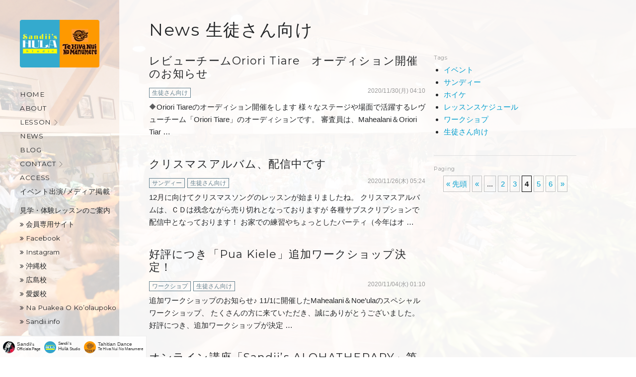

--- FILE ---
content_type: text/html; charset=UTF-8
request_url: https://hula.sandii.jp/news-cat/%E7%94%9F%E5%BE%92%E3%81%95%E3%82%93%E5%90%91%E3%81%91/page/4/
body_size: 16043
content:
<!DOCTYPE html>

<html dir="ltr" lang="ja" prefix="og: https://ogp.me/ns#">
<head>
    <meta charset="UTF-8">
    <meta name="viewport" content="width=device-width, initial-scale=1, maximum-scale=1">

    
    <link rel="profile" href="http://gmpg.org/xfn/11">
    <link rel="pingback" href="https://hula.sandii.jp/wpHS/xmlrpc.php">

    <link rel="apple-touch-icon" type="image/png" href="/apple-touch-icon-180x180.png">
    <link rel="icon" type="image/png" href="/icon-192x192.png">

    <!-- Google Tag Manager -->
    <script>(function(w,d,s,l,i){w[l]=w[l]||[];w[l].push({'gtm.start':
                new Date().getTime(),event:'gtm.js'});var f=d.getElementsByTagName(s)[0],
            j=d.createElement(s),dl=l!='dataLayer'?'&l='+l:'';j.async=true;j.src=
            'https://www.googletagmanager.com/gtm.js?id='+i+dl;f.parentNode.insertBefore(j,f);
        })(window,document,'script','dataLayer','GTM-W2B35CJ');</script>
    <!-- End Google Tag Manager -->
    	<style>img:is([sizes="auto" i], [sizes^="auto," i]) { contain-intrinsic-size: 3000px 1500px }</style>
	
		<!-- All in One SEO 4.8.6.1 - aioseo.com -->
		<title>生徒さん向け | Sandii's Hula Studio - Part 4</title>
	<meta name="description" content="- Part 4" />
	<meta name="robots" content="noindex, nofollow, max-image-preview:large" />
	<link rel="canonical" href="https://hula.sandii.jp/news-cat/%e7%94%9f%e5%be%92%e3%81%95%e3%82%93%e5%90%91%e3%81%91/page/4/" />
	<link rel="prev" href="https://hula.sandii.jp/news-cat/%E7%94%9F%E5%BE%92%E3%81%95%E3%82%93%E5%90%91%E3%81%91/page/3/" />
	<link rel="next" href="https://hula.sandii.jp/news-cat/%E7%94%9F%E5%BE%92%E3%81%95%E3%82%93%E5%90%91%E3%81%91/page/5/" />
	<meta name="generator" content="All in One SEO (AIOSEO) 4.8.6.1" />
		<script type="application/ld+json" class="aioseo-schema">
			{"@context":"https:\/\/schema.org","@graph":[{"@type":"BreadcrumbList","@id":"https:\/\/hula.sandii.jp\/news-cat\/%E7%94%9F%E5%BE%92%E3%81%95%E3%82%93%E5%90%91%E3%81%91\/page\/4\/#breadcrumblist","itemListElement":[{"@type":"ListItem","@id":"https:\/\/hula.sandii.jp#listItem","position":1,"name":"\u30db\u30fc\u30e0","item":"https:\/\/hula.sandii.jp","nextItem":{"@type":"ListItem","@id":"https:\/\/hula.sandii.jp\/news-cat\/%e7%94%9f%e5%be%92%e3%81%95%e3%82%93%e5%90%91%e3%81%91\/#listItem","name":"\u751f\u5f92\u3055\u3093\u5411\u3051"}},{"@type":"ListItem","@id":"https:\/\/hula.sandii.jp\/news-cat\/%e7%94%9f%e5%be%92%e3%81%95%e3%82%93%e5%90%91%e3%81%91\/#listItem","position":2,"name":"\u751f\u5f92\u3055\u3093\u5411\u3051","item":"https:\/\/hula.sandii.jp\/news-cat\/%e7%94%9f%e5%be%92%e3%81%95%e3%82%93%e5%90%91%e3%81%91\/","nextItem":{"@type":"ListItem","@id":"https:\/\/hula.sandii.jp\/news-cat\/%E7%94%9F%E5%BE%92%E3%81%95%E3%82%93%E5%90%91%E3%81%91\/page\/4#listItem","name":"\u30da\u30fc\u30b8 4"},"previousItem":{"@type":"ListItem","@id":"https:\/\/hula.sandii.jp#listItem","name":"\u30db\u30fc\u30e0"}},{"@type":"ListItem","@id":"https:\/\/hula.sandii.jp\/news-cat\/%E7%94%9F%E5%BE%92%E3%81%95%E3%82%93%E5%90%91%E3%81%91\/page\/4#listItem","position":3,"name":"\u30da\u30fc\u30b8 4","previousItem":{"@type":"ListItem","@id":"https:\/\/hula.sandii.jp\/news-cat\/%e7%94%9f%e5%be%92%e3%81%95%e3%82%93%e5%90%91%e3%81%91\/#listItem","name":"\u751f\u5f92\u3055\u3093\u5411\u3051"}}]},{"@type":"CollectionPage","@id":"https:\/\/hula.sandii.jp\/news-cat\/%E7%94%9F%E5%BE%92%E3%81%95%E3%82%93%E5%90%91%E3%81%91\/page\/4\/#collectionpage","url":"https:\/\/hula.sandii.jp\/news-cat\/%E7%94%9F%E5%BE%92%E3%81%95%E3%82%93%E5%90%91%E3%81%91\/page\/4\/","name":"\u751f\u5f92\u3055\u3093\u5411\u3051 | Sandii's Hula Studio - Part 4","description":"- Part 4","inLanguage":"ja","isPartOf":{"@id":"https:\/\/hula.sandii.jp\/#website"},"breadcrumb":{"@id":"https:\/\/hula.sandii.jp\/news-cat\/%E7%94%9F%E5%BE%92%E3%81%95%E3%82%93%E5%90%91%E3%81%91\/page\/4\/#breadcrumblist"}},{"@type":"Organization","@id":"https:\/\/hula.sandii.jp\/#organization","name":"Sandii's Hula Studio","description":"\u6e0b\u8c37\u30fb\u6a2a\u6d5c\u306b\u3042\u308b\u30af\u30e0\u30d5\u30e9 \u30b5\u30f3\u30c7\u30a3\u306e\u30d5\u30e9&\u30bf\u30d2\u30c1\u30a2\u30f3\u30c0\u30f3\u30b9\u30b9\u30bf\u30b8\u30aa","url":"https:\/\/hula.sandii.jp\/"},{"@type":"WebSite","@id":"https:\/\/hula.sandii.jp\/#website","url":"https:\/\/hula.sandii.jp\/","name":"Sandii's Hula Studio","description":"\u6e0b\u8c37\u30fb\u6a2a\u6d5c\u306b\u3042\u308b\u30af\u30e0\u30d5\u30e9 \u30b5\u30f3\u30c7\u30a3\u306e\u30d5\u30e9&\u30bf\u30d2\u30c1\u30a2\u30f3\u30c0\u30f3\u30b9\u30b9\u30bf\u30b8\u30aa","inLanguage":"ja","publisher":{"@id":"https:\/\/hula.sandii.jp\/#organization"}}]}
		</script>
		<!-- All in One SEO -->

<link rel='dns-prefetch' href='//fonts.googleapis.com' />
<link rel="alternate" type="application/rss+xml" title="Sandii&#039;s Hula Studio &raquo; フィード" href="https://hula.sandii.jp/feed/" />
<link rel="alternate" type="application/rss+xml" title="Sandii&#039;s Hula Studio &raquo; コメントフィード" href="https://hula.sandii.jp/comments/feed/" />
<link rel="alternate" type="application/rss+xml" title="Sandii&#039;s Hula Studio &raquo; 生徒さん向け ニュース分類 のフィード" href="https://hula.sandii.jp/news-cat/%e7%94%9f%e5%be%92%e3%81%95%e3%82%93%e5%90%91%e3%81%91/feed/" />
<script type="text/javascript">
/* <![CDATA[ */
window._wpemojiSettings = {"baseUrl":"https:\/\/s.w.org\/images\/core\/emoji\/16.0.1\/72x72\/","ext":".png","svgUrl":"https:\/\/s.w.org\/images\/core\/emoji\/16.0.1\/svg\/","svgExt":".svg","source":{"concatemoji":"https:\/\/hula.sandii.jp\/wpHS\/wp-includes\/js\/wp-emoji-release.min.js?ver=8138d1fa9649f36bc7eb575fce08f490"}};
/*! This file is auto-generated */
!function(s,n){var o,i,e;function c(e){try{var t={supportTests:e,timestamp:(new Date).valueOf()};sessionStorage.setItem(o,JSON.stringify(t))}catch(e){}}function p(e,t,n){e.clearRect(0,0,e.canvas.width,e.canvas.height),e.fillText(t,0,0);var t=new Uint32Array(e.getImageData(0,0,e.canvas.width,e.canvas.height).data),a=(e.clearRect(0,0,e.canvas.width,e.canvas.height),e.fillText(n,0,0),new Uint32Array(e.getImageData(0,0,e.canvas.width,e.canvas.height).data));return t.every(function(e,t){return e===a[t]})}function u(e,t){e.clearRect(0,0,e.canvas.width,e.canvas.height),e.fillText(t,0,0);for(var n=e.getImageData(16,16,1,1),a=0;a<n.data.length;a++)if(0!==n.data[a])return!1;return!0}function f(e,t,n,a){switch(t){case"flag":return n(e,"\ud83c\udff3\ufe0f\u200d\u26a7\ufe0f","\ud83c\udff3\ufe0f\u200b\u26a7\ufe0f")?!1:!n(e,"\ud83c\udde8\ud83c\uddf6","\ud83c\udde8\u200b\ud83c\uddf6")&&!n(e,"\ud83c\udff4\udb40\udc67\udb40\udc62\udb40\udc65\udb40\udc6e\udb40\udc67\udb40\udc7f","\ud83c\udff4\u200b\udb40\udc67\u200b\udb40\udc62\u200b\udb40\udc65\u200b\udb40\udc6e\u200b\udb40\udc67\u200b\udb40\udc7f");case"emoji":return!a(e,"\ud83e\udedf")}return!1}function g(e,t,n,a){var r="undefined"!=typeof WorkerGlobalScope&&self instanceof WorkerGlobalScope?new OffscreenCanvas(300,150):s.createElement("canvas"),o=r.getContext("2d",{willReadFrequently:!0}),i=(o.textBaseline="top",o.font="600 32px Arial",{});return e.forEach(function(e){i[e]=t(o,e,n,a)}),i}function t(e){var t=s.createElement("script");t.src=e,t.defer=!0,s.head.appendChild(t)}"undefined"!=typeof Promise&&(o="wpEmojiSettingsSupports",i=["flag","emoji"],n.supports={everything:!0,everythingExceptFlag:!0},e=new Promise(function(e){s.addEventListener("DOMContentLoaded",e,{once:!0})}),new Promise(function(t){var n=function(){try{var e=JSON.parse(sessionStorage.getItem(o));if("object"==typeof e&&"number"==typeof e.timestamp&&(new Date).valueOf()<e.timestamp+604800&&"object"==typeof e.supportTests)return e.supportTests}catch(e){}return null}();if(!n){if("undefined"!=typeof Worker&&"undefined"!=typeof OffscreenCanvas&&"undefined"!=typeof URL&&URL.createObjectURL&&"undefined"!=typeof Blob)try{var e="postMessage("+g.toString()+"("+[JSON.stringify(i),f.toString(),p.toString(),u.toString()].join(",")+"));",a=new Blob([e],{type:"text/javascript"}),r=new Worker(URL.createObjectURL(a),{name:"wpTestEmojiSupports"});return void(r.onmessage=function(e){c(n=e.data),r.terminate(),t(n)})}catch(e){}c(n=g(i,f,p,u))}t(n)}).then(function(e){for(var t in e)n.supports[t]=e[t],n.supports.everything=n.supports.everything&&n.supports[t],"flag"!==t&&(n.supports.everythingExceptFlag=n.supports.everythingExceptFlag&&n.supports[t]);n.supports.everythingExceptFlag=n.supports.everythingExceptFlag&&!n.supports.flag,n.DOMReady=!1,n.readyCallback=function(){n.DOMReady=!0}}).then(function(){return e}).then(function(){var e;n.supports.everything||(n.readyCallback(),(e=n.source||{}).concatemoji?t(e.concatemoji):e.wpemoji&&e.twemoji&&(t(e.twemoji),t(e.wpemoji)))}))}((window,document),window._wpemojiSettings);
/* ]]> */
</script>
<style id='wp-emoji-styles-inline-css' type='text/css'>

	img.wp-smiley, img.emoji {
		display: inline !important;
		border: none !important;
		box-shadow: none !important;
		height: 1em !important;
		width: 1em !important;
		margin: 0 0.07em !important;
		vertical-align: -0.1em !important;
		background: none !important;
		padding: 0 !important;
	}
</style>
<link rel='stylesheet' id='wp-block-library-css' href='https://hula.sandii.jp/wpHS/wp-includes/css/dist/block-library/style.min.css?ver=8138d1fa9649f36bc7eb575fce08f490' type='text/css' media='all' />
<style id='classic-theme-styles-inline-css' type='text/css'>
/*! This file is auto-generated */
.wp-block-button__link{color:#fff;background-color:#32373c;border-radius:9999px;box-shadow:none;text-decoration:none;padding:calc(.667em + 2px) calc(1.333em + 2px);font-size:1.125em}.wp-block-file__button{background:#32373c;color:#fff;text-decoration:none}
</style>
<style id='global-styles-inline-css' type='text/css'>
:root{--wp--preset--aspect-ratio--square: 1;--wp--preset--aspect-ratio--4-3: 4/3;--wp--preset--aspect-ratio--3-4: 3/4;--wp--preset--aspect-ratio--3-2: 3/2;--wp--preset--aspect-ratio--2-3: 2/3;--wp--preset--aspect-ratio--16-9: 16/9;--wp--preset--aspect-ratio--9-16: 9/16;--wp--preset--color--black: #000000;--wp--preset--color--cyan-bluish-gray: #abb8c3;--wp--preset--color--white: #ffffff;--wp--preset--color--pale-pink: #f78da7;--wp--preset--color--vivid-red: #cf2e2e;--wp--preset--color--luminous-vivid-orange: #ff6900;--wp--preset--color--luminous-vivid-amber: #fcb900;--wp--preset--color--light-green-cyan: #7bdcb5;--wp--preset--color--vivid-green-cyan: #00d084;--wp--preset--color--pale-cyan-blue: #8ed1fc;--wp--preset--color--vivid-cyan-blue: #0693e3;--wp--preset--color--vivid-purple: #9b51e0;--wp--preset--gradient--vivid-cyan-blue-to-vivid-purple: linear-gradient(135deg,rgba(6,147,227,1) 0%,rgb(155,81,224) 100%);--wp--preset--gradient--light-green-cyan-to-vivid-green-cyan: linear-gradient(135deg,rgb(122,220,180) 0%,rgb(0,208,130) 100%);--wp--preset--gradient--luminous-vivid-amber-to-luminous-vivid-orange: linear-gradient(135deg,rgba(252,185,0,1) 0%,rgba(255,105,0,1) 100%);--wp--preset--gradient--luminous-vivid-orange-to-vivid-red: linear-gradient(135deg,rgba(255,105,0,1) 0%,rgb(207,46,46) 100%);--wp--preset--gradient--very-light-gray-to-cyan-bluish-gray: linear-gradient(135deg,rgb(238,238,238) 0%,rgb(169,184,195) 100%);--wp--preset--gradient--cool-to-warm-spectrum: linear-gradient(135deg,rgb(74,234,220) 0%,rgb(151,120,209) 20%,rgb(207,42,186) 40%,rgb(238,44,130) 60%,rgb(251,105,98) 80%,rgb(254,248,76) 100%);--wp--preset--gradient--blush-light-purple: linear-gradient(135deg,rgb(255,206,236) 0%,rgb(152,150,240) 100%);--wp--preset--gradient--blush-bordeaux: linear-gradient(135deg,rgb(254,205,165) 0%,rgb(254,45,45) 50%,rgb(107,0,62) 100%);--wp--preset--gradient--luminous-dusk: linear-gradient(135deg,rgb(255,203,112) 0%,rgb(199,81,192) 50%,rgb(65,88,208) 100%);--wp--preset--gradient--pale-ocean: linear-gradient(135deg,rgb(255,245,203) 0%,rgb(182,227,212) 50%,rgb(51,167,181) 100%);--wp--preset--gradient--electric-grass: linear-gradient(135deg,rgb(202,248,128) 0%,rgb(113,206,126) 100%);--wp--preset--gradient--midnight: linear-gradient(135deg,rgb(2,3,129) 0%,rgb(40,116,252) 100%);--wp--preset--font-size--small: 13px;--wp--preset--font-size--medium: 20px;--wp--preset--font-size--large: 36px;--wp--preset--font-size--x-large: 42px;--wp--preset--spacing--20: 0.44rem;--wp--preset--spacing--30: 0.67rem;--wp--preset--spacing--40: 1rem;--wp--preset--spacing--50: 1.5rem;--wp--preset--spacing--60: 2.25rem;--wp--preset--spacing--70: 3.38rem;--wp--preset--spacing--80: 5.06rem;--wp--preset--shadow--natural: 6px 6px 9px rgba(0, 0, 0, 0.2);--wp--preset--shadow--deep: 12px 12px 50px rgba(0, 0, 0, 0.4);--wp--preset--shadow--sharp: 6px 6px 0px rgba(0, 0, 0, 0.2);--wp--preset--shadow--outlined: 6px 6px 0px -3px rgba(255, 255, 255, 1), 6px 6px rgba(0, 0, 0, 1);--wp--preset--shadow--crisp: 6px 6px 0px rgba(0, 0, 0, 1);}:where(.is-layout-flex){gap: 0.5em;}:where(.is-layout-grid){gap: 0.5em;}body .is-layout-flex{display: flex;}.is-layout-flex{flex-wrap: wrap;align-items: center;}.is-layout-flex > :is(*, div){margin: 0;}body .is-layout-grid{display: grid;}.is-layout-grid > :is(*, div){margin: 0;}:where(.wp-block-columns.is-layout-flex){gap: 2em;}:where(.wp-block-columns.is-layout-grid){gap: 2em;}:where(.wp-block-post-template.is-layout-flex){gap: 1.25em;}:where(.wp-block-post-template.is-layout-grid){gap: 1.25em;}.has-black-color{color: var(--wp--preset--color--black) !important;}.has-cyan-bluish-gray-color{color: var(--wp--preset--color--cyan-bluish-gray) !important;}.has-white-color{color: var(--wp--preset--color--white) !important;}.has-pale-pink-color{color: var(--wp--preset--color--pale-pink) !important;}.has-vivid-red-color{color: var(--wp--preset--color--vivid-red) !important;}.has-luminous-vivid-orange-color{color: var(--wp--preset--color--luminous-vivid-orange) !important;}.has-luminous-vivid-amber-color{color: var(--wp--preset--color--luminous-vivid-amber) !important;}.has-light-green-cyan-color{color: var(--wp--preset--color--light-green-cyan) !important;}.has-vivid-green-cyan-color{color: var(--wp--preset--color--vivid-green-cyan) !important;}.has-pale-cyan-blue-color{color: var(--wp--preset--color--pale-cyan-blue) !important;}.has-vivid-cyan-blue-color{color: var(--wp--preset--color--vivid-cyan-blue) !important;}.has-vivid-purple-color{color: var(--wp--preset--color--vivid-purple) !important;}.has-black-background-color{background-color: var(--wp--preset--color--black) !important;}.has-cyan-bluish-gray-background-color{background-color: var(--wp--preset--color--cyan-bluish-gray) !important;}.has-white-background-color{background-color: var(--wp--preset--color--white) !important;}.has-pale-pink-background-color{background-color: var(--wp--preset--color--pale-pink) !important;}.has-vivid-red-background-color{background-color: var(--wp--preset--color--vivid-red) !important;}.has-luminous-vivid-orange-background-color{background-color: var(--wp--preset--color--luminous-vivid-orange) !important;}.has-luminous-vivid-amber-background-color{background-color: var(--wp--preset--color--luminous-vivid-amber) !important;}.has-light-green-cyan-background-color{background-color: var(--wp--preset--color--light-green-cyan) !important;}.has-vivid-green-cyan-background-color{background-color: var(--wp--preset--color--vivid-green-cyan) !important;}.has-pale-cyan-blue-background-color{background-color: var(--wp--preset--color--pale-cyan-blue) !important;}.has-vivid-cyan-blue-background-color{background-color: var(--wp--preset--color--vivid-cyan-blue) !important;}.has-vivid-purple-background-color{background-color: var(--wp--preset--color--vivid-purple) !important;}.has-black-border-color{border-color: var(--wp--preset--color--black) !important;}.has-cyan-bluish-gray-border-color{border-color: var(--wp--preset--color--cyan-bluish-gray) !important;}.has-white-border-color{border-color: var(--wp--preset--color--white) !important;}.has-pale-pink-border-color{border-color: var(--wp--preset--color--pale-pink) !important;}.has-vivid-red-border-color{border-color: var(--wp--preset--color--vivid-red) !important;}.has-luminous-vivid-orange-border-color{border-color: var(--wp--preset--color--luminous-vivid-orange) !important;}.has-luminous-vivid-amber-border-color{border-color: var(--wp--preset--color--luminous-vivid-amber) !important;}.has-light-green-cyan-border-color{border-color: var(--wp--preset--color--light-green-cyan) !important;}.has-vivid-green-cyan-border-color{border-color: var(--wp--preset--color--vivid-green-cyan) !important;}.has-pale-cyan-blue-border-color{border-color: var(--wp--preset--color--pale-cyan-blue) !important;}.has-vivid-cyan-blue-border-color{border-color: var(--wp--preset--color--vivid-cyan-blue) !important;}.has-vivid-purple-border-color{border-color: var(--wp--preset--color--vivid-purple) !important;}.has-vivid-cyan-blue-to-vivid-purple-gradient-background{background: var(--wp--preset--gradient--vivid-cyan-blue-to-vivid-purple) !important;}.has-light-green-cyan-to-vivid-green-cyan-gradient-background{background: var(--wp--preset--gradient--light-green-cyan-to-vivid-green-cyan) !important;}.has-luminous-vivid-amber-to-luminous-vivid-orange-gradient-background{background: var(--wp--preset--gradient--luminous-vivid-amber-to-luminous-vivid-orange) !important;}.has-luminous-vivid-orange-to-vivid-red-gradient-background{background: var(--wp--preset--gradient--luminous-vivid-orange-to-vivid-red) !important;}.has-very-light-gray-to-cyan-bluish-gray-gradient-background{background: var(--wp--preset--gradient--very-light-gray-to-cyan-bluish-gray) !important;}.has-cool-to-warm-spectrum-gradient-background{background: var(--wp--preset--gradient--cool-to-warm-spectrum) !important;}.has-blush-light-purple-gradient-background{background: var(--wp--preset--gradient--blush-light-purple) !important;}.has-blush-bordeaux-gradient-background{background: var(--wp--preset--gradient--blush-bordeaux) !important;}.has-luminous-dusk-gradient-background{background: var(--wp--preset--gradient--luminous-dusk) !important;}.has-pale-ocean-gradient-background{background: var(--wp--preset--gradient--pale-ocean) !important;}.has-electric-grass-gradient-background{background: var(--wp--preset--gradient--electric-grass) !important;}.has-midnight-gradient-background{background: var(--wp--preset--gradient--midnight) !important;}.has-small-font-size{font-size: var(--wp--preset--font-size--small) !important;}.has-medium-font-size{font-size: var(--wp--preset--font-size--medium) !important;}.has-large-font-size{font-size: var(--wp--preset--font-size--large) !important;}.has-x-large-font-size{font-size: var(--wp--preset--font-size--x-large) !important;}
:where(.wp-block-post-template.is-layout-flex){gap: 1.25em;}:where(.wp-block-post-template.is-layout-grid){gap: 1.25em;}
:where(.wp-block-columns.is-layout-flex){gap: 2em;}:where(.wp-block-columns.is-layout-grid){gap: 2em;}
:root :where(.wp-block-pullquote){font-size: 1.5em;line-height: 1.6;}
</style>
<link rel='stylesheet' id='contact-form-7-css' href='https://hula.sandii.jp/wpHS/wp-content/plugins/contact-form-7/includes/css/styles.css?ver=6.1.1' type='text/css' media='all' />
<link rel='stylesheet' id='jquery-ui-dialog-min-css-css' href='https://hula.sandii.jp/wpHS/wp-includes/css/jquery-ui-dialog.min.css?ver=8138d1fa9649f36bc7eb575fce08f490' type='text/css' media='all' />
<link rel='stylesheet' id='contact-form-7-confirm-plus-css' href='https://hula.sandii.jp/wpHS/wp-content/plugins/confirm-plus-contact-form-7/assets/css/styles.css?ver=20240902_055738' type='text/css' media='all' />
<link rel='stylesheet' id='events-manager-css' href='https://hula.sandii.jp/wpHS/wp-content/plugins/events-manager/includes/css/events-manager.min.css?ver=7.1.1' type='text/css' media='all' />
<style id='events-manager-inline-css' type='text/css'>
body .em { --font-family : inherit; --font-weight : inherit; --font-size : 1em; --line-height : inherit; }
</style>
<link rel='stylesheet' id='events-manager-pro-css' href='https://hula.sandii.jp/wpHS/wp-content/plugins/events-manager-pro/includes/css/events-manager-pro.css?ver=3.7' type='text/css' media='all' />
<link rel='stylesheet' id='responsive-lightbox-nivo-css' href='https://hula.sandii.jp/wpHS/wp-content/plugins/responsive-lightbox/assets/nivo/nivo-lightbox.min.css?ver=1.3.1' type='text/css' media='all' />
<link rel='stylesheet' id='responsive-lightbox-nivo-default-css' href='https://hula.sandii.jp/wpHS/wp-content/plugins/responsive-lightbox/assets/nivo/themes/default/default.css?ver=1.3.1' type='text/css' media='all' />
<link rel='stylesheet' id='theme-my-login-css' href='https://hula.sandii.jp/wpHS/wp-content/plugins/theme-my-login/assets/styles/theme-my-login.min.css?ver=7.1.12' type='text/css' media='all' />
<link rel='stylesheet' id='spacehead-style-css' href='https://hula.sandii.jp/wpHS/wp-content/themes/SHS/style.css?ver=1.1.27' type='text/css' media='all' />
<link rel='stylesheet' id='spacehead-fonts-css' href='http://fonts.googleapis.com/css?family=Montserrat%3A400%2C700%7CGudea%3A400%2C700&#038;ver=8138d1fa9649f36bc7eb575fce08f490' type='text/css' media='all' />
<link rel='stylesheet' id='wp-pagenavi-css' href='https://hula.sandii.jp/wpHS/wp-content/plugins/wp-pagenavi/pagenavi-css.css?ver=2.70' type='text/css' media='all' />
<script type="text/javascript" src="https://hula.sandii.jp/wpHS/wp-includes/js/jquery/jquery.min.js?ver=3.7.1" id="jquery-core-js"></script>
<script type="text/javascript" src="https://hula.sandii.jp/wpHS/wp-includes/js/jquery/jquery-migrate.min.js?ver=3.4.1" id="jquery-migrate-js"></script>
<script type="text/javascript" src="https://hula.sandii.jp/wpHS/wp-includes/js/jquery/ui/core.min.js?ver=1.13.3" id="jquery-ui-core-js"></script>
<script type="text/javascript" src="https://hula.sandii.jp/wpHS/wp-includes/js/jquery/ui/mouse.min.js?ver=1.13.3" id="jquery-ui-mouse-js"></script>
<script type="text/javascript" src="https://hula.sandii.jp/wpHS/wp-includes/js/jquery/ui/resizable.min.js?ver=1.13.3" id="jquery-ui-resizable-js"></script>
<script type="text/javascript" src="https://hula.sandii.jp/wpHS/wp-includes/js/jquery/ui/draggable.min.js?ver=1.13.3" id="jquery-ui-draggable-js"></script>
<script type="text/javascript" src="https://hula.sandii.jp/wpHS/wp-includes/js/jquery/ui/controlgroup.min.js?ver=1.13.3" id="jquery-ui-controlgroup-js"></script>
<script type="text/javascript" src="https://hula.sandii.jp/wpHS/wp-includes/js/jquery/ui/checkboxradio.min.js?ver=1.13.3" id="jquery-ui-checkboxradio-js"></script>
<script type="text/javascript" src="https://hula.sandii.jp/wpHS/wp-includes/js/jquery/ui/button.min.js?ver=1.13.3" id="jquery-ui-button-js"></script>
<script type="text/javascript" src="https://hula.sandii.jp/wpHS/wp-includes/js/jquery/ui/dialog.min.js?ver=1.13.3" id="jquery-ui-dialog-js"></script>
<script type="text/javascript" src="https://hula.sandii.jp/wpHS/wp-includes/js/jquery/ui/sortable.min.js?ver=1.13.3" id="jquery-ui-sortable-js"></script>
<script type="text/javascript" src="https://hula.sandii.jp/wpHS/wp-includes/js/jquery/ui/datepicker.min.js?ver=1.13.3" id="jquery-ui-datepicker-js"></script>
<script type="text/javascript" id="jquery-ui-datepicker-js-after">
/* <![CDATA[ */
jQuery(function(jQuery){jQuery.datepicker.setDefaults({"closeText":"\u9589\u3058\u308b","currentText":"\u4eca\u65e5","monthNames":["1\u6708","2\u6708","3\u6708","4\u6708","5\u6708","6\u6708","7\u6708","8\u6708","9\u6708","10\u6708","11\u6708","12\u6708"],"monthNamesShort":["1\u6708","2\u6708","3\u6708","4\u6708","5\u6708","6\u6708","7\u6708","8\u6708","9\u6708","10\u6708","11\u6708","12\u6708"],"nextText":"\u6b21","prevText":"\u524d","dayNames":["\u65e5\u66dc\u65e5","\u6708\u66dc\u65e5","\u706b\u66dc\u65e5","\u6c34\u66dc\u65e5","\u6728\u66dc\u65e5","\u91d1\u66dc\u65e5","\u571f\u66dc\u65e5"],"dayNamesShort":["\u65e5","\u6708","\u706b","\u6c34","\u6728","\u91d1","\u571f"],"dayNamesMin":["\u65e5","\u6708","\u706b","\u6c34","\u6728","\u91d1","\u571f"],"dateFormat":"yy\/mm\/dd","firstDay":1,"isRTL":false});});
/* ]]> */
</script>
<script type="text/javascript" id="events-manager-js-extra">
/* <![CDATA[ */
var EM = {"ajaxurl":"https:\/\/hula.sandii.jp\/wpHS\/wp-admin\/admin-ajax.php","locationajaxurl":"https:\/\/hula.sandii.jp\/wpHS\/wp-admin\/admin-ajax.php?action=locations_search","firstDay":"1","locale":"ja","dateFormat":"yy-mm-dd","ui_css":"https:\/\/hula.sandii.jp\/wpHS\/wp-content\/plugins\/events-manager\/includes\/css\/jquery-ui\/build.min.css","show24hours":"1","is_ssl":"1","autocomplete_limit":"10","calendar":{"breakpoints":{"small":560,"medium":908,"large":false}},"phone":"","datepicker":{"format":"Y\/m\/d","locale":"ja"},"search":{"breakpoints":{"small":650,"medium":850,"full":false}},"url":"https:\/\/hula.sandii.jp\/wpHS\/wp-content\/plugins\/events-manager","assets":{"input.em-uploader":{"js":{"em-uploader":{"url":"https:\/\/hula.sandii.jp\/wpHS\/wp-content\/plugins\/events-manager\/includes\/js\/em-uploader.js?v=7.1.1","event":"em_uploader_ready"}}},".em-recurrence-sets, .em-timezone":{"js":{"luxon":{"url":"luxon\/luxon.js?v=7.1.1","event":"em_luxon_ready"}}},".em-booking-form, #em-booking-form, .em-booking-recurring, .em-event-booking-form":{"js":{"em-bookings":{"url":"https:\/\/hula.sandii.jp\/wpHS\/wp-content\/plugins\/events-manager\/includes\/js\/bookingsform.js?v=7.1.1","event":"em_booking_form_js_loaded"}}},"#em-opt-archetypes":{"js":{"archetypes":"https:\/\/hula.sandii.jp\/wpHS\/wp-content\/plugins\/events-manager\/includes\/js\/admin-archetype-editor.js?v=7.1.1","archetypes_ms":"https:\/\/hula.sandii.jp\/wpHS\/wp-content\/plugins\/events-manager\/includes\/js\/admin-archetypes.js?v=7.1.1","qs":"qs\/qs.js?v=7.1.1"}}},"cached":"","google_maps_api":"AIzaSyBn85dP1Y8yotjrtVsmlX9e9T7MqX9xRcI","bookingInProgress":"\u4e88\u7d04\u7533\u8fbc\u307f\u304c\u884c\u308f\u308c\u308b\u307e\u3067\u304a\u5f85\u3061\u304f\u3060\u3055\u3044\u3002","tickets_save":"\u30c1\u30b1\u30c3\u30c8\u3092\u4fdd\u5b58","bookingajaxurl":"https:\/\/hula.sandii.jp\/wpHS\/wp-admin\/admin-ajax.php","bookings_export_save":"\u4e88\u7d04\u60c5\u5831\u306e\u30a8\u30af\u30b9\u30dd\u30fc\u30c8","bookings_settings_save":"\u8a2d\u5b9a\u3092\u4fdd\u5b58","booking_delete":"\u672c\u5f53\u306b\u524a\u9664\u3057\u307e\u3059\u304b ?","booking_offset":"30","bookings":{"submit_button":{"text":{"default":"\u4e88\u7d04\u3059\u308b","free":"\u4e88\u7d04\u3059\u308b","payment":"\u4e88\u7d04\u3059\u308b","processing":"Processing ..."}},"update_listener":""},"bb_full":"\u58f2\u308a\u5207\u308c\u307e\u3057\u305f","bb_book":"\u4e88\u7d04\u3057\u307e\u3059","bb_booking":"\u4e88\u7d04\u4e2d\u30fb\u30fb\u30fb","bb_booked":"\u4e88\u7d04\u304c\u5b8c\u4e86\u3057\u307e\u3057\u305f\u3002","bb_error":"\u4e88\u7d04\u6642\u306b\u30a8\u30e9\u30fc\u304c\u767a\u751f\u3057\u307e\u3057\u305f\u3002\u518d\u8a66\u884c\u3057\u307e\u3059\u304b\uff1f","bb_cancel":"\u30ad\u30e3\u30f3\u30bb\u30eb","bb_canceling":"\u30ad\u30e3\u30f3\u30bb\u30eb\u4e2d\u30fb\u30fb\u30fb","bb_cancelled":"\u30ad\u30e3\u30f3\u30bb\u30eb\u3055\u308c\u3066\u3044\u308b","bb_cancel_error":"\u30ad\u30e3\u30f3\u30bb\u30eb\u3057\u307e\u3057\u305f\u30a8\u30e9\u30fc\u3067\u3059\u3002\u518d\u8a66\u884c\u3057\u307e\u3059\u304b\uff1f","txt_search":"\u691c\u7d22","txt_searching":"\u691c\u7d22\u4e2d...","txt_loading":"\u8aad\u307f\u8fbc\u307f\u4e2d\u2026","cache":"","api_nonce":"6f3e882ec0","attendance_api_url":"https:\/\/hula.sandii.jp\/wp-json\/events-manager\/v1\/attendance"};
/* ]]> */
</script>
<script type="text/javascript" src="https://hula.sandii.jp/wpHS/wp-content/plugins/events-manager/includes/js/events-manager.js?ver=7.1.1" id="events-manager-js"></script>
<script type="text/javascript" src="https://hula.sandii.jp/wpHS/wp-content/plugins/events-manager/includes/external/flatpickr/l10n/ja.js?ver=7.1.1" id="em-flatpickr-localization-js"></script>
<script type="text/javascript" src="https://hula.sandii.jp/wpHS/wp-content/plugins/events-manager-pro/includes/js/events-manager-pro.js?ver=3.7" id="events-manager-pro-js"></script>
<script type="text/javascript" src="https://hula.sandii.jp/wpHS/wp-content/plugins/responsive-lightbox/assets/nivo/nivo-lightbox.min.js?ver=1.3.1" id="responsive-lightbox-nivo-js"></script>
<script type="text/javascript" src="https://hula.sandii.jp/wpHS/wp-includes/js/underscore.min.js?ver=1.13.7" id="underscore-js"></script>
<script type="text/javascript" src="https://hula.sandii.jp/wpHS/wp-content/plugins/responsive-lightbox/assets/infinitescroll/infinite-scroll.pkgd.min.js?ver=4.0.1" id="responsive-lightbox-infinite-scroll-js"></script>
<script type="text/javascript" id="responsive-lightbox-js-before">
/* <![CDATA[ */
var rlArgs = {"script":"nivo","selector":"lightbox","customEvents":"","activeGalleries":true,"effect":"fade","clickOverlayToClose":true,"keyboardNav":true,"errorMessage":"The requested content cannot be loaded. Please try again later.","woocommerce_gallery":false,"ajaxurl":"https:\/\/hula.sandii.jp\/wpHS\/wp-admin\/admin-ajax.php","nonce":"356d4ad25b","preview":false,"postId":21341,"scriptExtension":false};
/* ]]> */
</script>
<script type="text/javascript" src="https://hula.sandii.jp/wpHS/wp-content/plugins/responsive-lightbox/js/front.js?ver=2.5.2" id="responsive-lightbox-js"></script>
<script type="text/javascript" src="https://hula.sandii.jp/wpHS/wp-content/themes/aurelia/inc/js/vendor.min.js?ver=1.1.27" id="spacehead-vendors-js"></script>
<link rel="https://api.w.org/" href="https://hula.sandii.jp/wp-json/" /><link rel="EditURI" type="application/rsd+xml" title="RSD" href="https://hula.sandii.jp/wpHS/xmlrpc.php?rsd" />

		<style type="text/css">
			.em-coupon-message { display:inline-block; margin:5px 0 0; }
			.em-coupon-success { color:green; }
			.em-coupon-error { color:red; }
			.em-cart-coupons-form .em-coupon-message{ margin:0 20px 0 0; }
			.em-coupon-error .em-icon {
				background-color: red;
				-webkit-mask-image: var(--icon-cross-circle);
				mask-image: var(--icon-cross-circle);
			}
			.em-coupon-success .em-icon {
				background-color: green;
				-webkit-mask-image: var(--icon-checkmark-circle);
				mask-image: var(--icon-checkmark-circle);
			}
			.em-coupon-code.loading {
				background: var(--icon-spinner) calc(100% - 10px) 50% no-repeat;
				background-size: 20px;
			}
		</style>
		<style>::selection{background-color:#009ece}::-moz-selection{background-color:#009ece}::-webkit-selection{background-color:#009ece}
body{color:#242628}
button,.button,input[type='button'],input[type='reset'],input[type='submit'],button:disabled,.button:disabled,input[type='button']:disabled,input[type='reset']:disabled,input[type='submit']:disabled{background-color:#242628;color:#ffffff}
.cart-toggle-icon .cart-icon{color:#242628}
.cart-toggle-items{color:#ffffff}
.site-navigation a,.site-navigation span{color:#242628}
.site-navigation .menu-secondary li,.site-navigation .menu-secondary a{color:#242628}
.nav-drawer,.shopping-cart-actions{background-color:#F6F6F6}
.nav-drawer,.shopping-cart-products .product-title,.nav-drawer .site-navigation a,.nav-drawer .site-navigation span{color:#242628}
.shopping-cart-products .quantity,.shopping-cart-products .variation,.shopping-cart-products .remove,.nav-drawer .site-navigation .menu-secondary li,.nav-drawer .site-navigation .menu-secondary a,.wpml-options .chosen-container-single .chosen-single{color:#989898}
.products .product .product-details{background-color:rgba(250,250,250,0.8)}
.products .product .product-details,.products .product h3{color:#242628}
.products .product .product-details:before{border-color:rgba(0,0,0,0.2)}
.star-rating .rating-average .rating-bar{background-color:#242628}
#colophon{background-color:#242628}
#colophon,#colophon a,#colophon .widget,.newsletter-signup input{color:#989898}
button:hover,.button:hover,input[type='button']:hover,input[type='reset']:hover,input[type='submit']:hover,.button-outline:hover,.badge.onsale{background-color:#009ece}
a,.site-navigation li:hover > a,.site-navigation ul ul a:hover,.cart-toggle-icon:hover .cart-icon,.search-box .search-toggle-button:hover{color:#009ece}
.button-outline{border-color:#242628;color:#242628;background-color:transparent}
.button-outline:hover,.banner-container.__light .button:hover{border-color:#009ece}</style></head>

<body class="archive paged tax-news-cat term-83 paged-4 wp-theme-aurelia wp-child-theme-SHS group-blog">
	<!-- Google Tag Manager (noscript) -->
<noscript><iframe src="https://www.googletagmanager.com/ns.html?id=GTM-W2B35CJ"
height="0" width="0" style="display:none;visibility:hidden"></iframe></noscript>
<!-- End Google Tag Manager (noscript) -->
    <div id="page" class="hfeed site">
        <div id="page-header">
        <header class="site-header-fixed">
            <div class="site-header-wrapper">
                <div class="site-branding">
                    <h1 class="site-logo">
                        <a href="https://hula.sandii.jp/" rel="home">
                                                <img class="__desktop" src="https://hula.sandii.jp/wpHS/wp-content/uploads/2015/04/logo.png" alt="Sandii&#039;s Hula Studio" />
                                                <img class="__tablet __mobile" src="https://hula.sandii.jp/wpHS/wp-content/uploads/2015/04/logo-m1.png" alt="Sandii&#039;s Hula Studio" />
                        </a>
                    </h1>
                </div>
                <nav class="site-navigation __desktop" role="navigation">
                    <ul class="menu menu-primary">
                        <li id="menu-item-61" class="menu-item menu-item-type-post_type menu-item-object-page menu-item-home menu-item-61"><a href="https://hula.sandii.jp/">Home</a></li>
<li id="menu-item-62" class="menu-item menu-item-type-post_type menu-item-object-page menu-item-62"><a href="https://hula.sandii.jp/about/">About</a></li>
<li id="menu-item-66" class="menu-item menu-item-type-post_type menu-item-object-page menu-item-has-children menu-item-66"><a href="https://hula.sandii.jp/lesson/">Lesson</a>
<ul class="sub-menu">
	<li id="menu-item-1153" class="menu-item menu-item-type-post_type menu-item-object-page menu-item-1153"><a href="https://hula.sandii.jp/lesson/">レッスン</a></li>
	<li id="menu-item-1068" class="menu-item menu-item-type-post_type menu-item-object-page menu-item-1068"><a href="https://hula.sandii.jp/lesson/price/">料金表</a></li>
	<li id="menu-item-67" class="menu-item menu-item-type-post_type menu-item-object-page menu-item-67"><a href="https://hula.sandii.jp/lesson/schedule/">スケジュール</a></li>
	<li id="menu-item-1075" class="menu-item menu-item-type-post_type menu-item-object-page menu-item-1075"><a href="https://hula.sandii.jp/trial/">見学・体験レッスンのご案内</a></li>
	<li id="menu-item-1074" class="menu-item menu-item-type-post_type menu-item-object-page menu-item-1074"><a href="https://hula.sandii.jp/faq/">よくある質問</a></li>
</ul>
</li>
<li id="menu-item-1054" class="menu-item menu-item-type-custom menu-item-object-custom menu-item-1054"><a href="https://hula.sandii.jp/news/">News</a></li>
<li id="menu-item-63" class="menu-item menu-item-type-post_type menu-item-object-page menu-item-63"><a href="https://hula.sandii.jp/blog/">Blog</a></li>
<li id="menu-item-64" class="menu-item menu-item-type-post_type menu-item-object-page menu-item-has-children menu-item-64"><a href="https://hula.sandii.jp/contact/">Contact</a>
<ul class="sub-menu">
	<li id="menu-item-1724" class="menu-item menu-item-type-post_type menu-item-object-page menu-item-1724"><a href="https://hula.sandii.jp/event_offer/">イベント出演依頼</a></li>
</ul>
</li>
<li id="menu-item-1682" class="menu-item menu-item-type-post_type menu-item-object-page menu-item-1682"><a href="https://hula.sandii.jp/access/">Access</a></li>
<li id="menu-item-29393" class="menu-item menu-item-type-post_type menu-item-object-page menu-item-29393"><a href="https://hula.sandii.jp/media/">イベント出演/メディア掲載</a></li>
                                            </ul>
                </nav>

                <nav class="site-navigation __desktop" role="navigation">
                    <ul class="menu menu-secondary">
                        <li id="menu-item-1057" class="menu-item menu-item-type-post_type menu-item-object-page menu-item-1057"><a href="https://hula.sandii.jp/trial/">見学・体験レッスンのご案内</a></li>
<li id="menu-item-16083" class="menu-item menu-item-type-custom menu-item-object-custom menu-item-16083"><a target="_blank" href="https://members.sandii.jp/"><i class="fa fa-angle-double-right "></i> 会員専用サイト</a></li>
<li id="menu-item-1078" class="menu-item menu-item-type-custom menu-item-object-custom menu-item-1078"><a target="_blank" href="https://www.facebook.com/sandiishulastudio"><i class="fa fa-angle-double-right "></i> Facebook</a></li>
<li id="menu-item-29111" class="menu-item menu-item-type-custom menu-item-object-custom menu-item-29111"><a target="_blank" href="https://www.instagram.com/sandiishulastudio/"><i class="fa fa-angle-double-right "></i> Instagram</a></li>
<li id="menu-item-1059" class="menu-item menu-item-type-custom menu-item-object-custom menu-item-1059"><a target="_blank" href="http://kamakani-okinawa.daa.jp/"><i class="fa fa-angle-double-right "></i> 沖縄校</a></li>
<li id="menu-item-1058" class="menu-item menu-item-type-custom menu-item-object-custom menu-item-1058"><a target="_blank" href="http://www.kapalilisayaka.com/"><i class="fa fa-angle-double-right "></i> 広島校</a></li>
<li id="menu-item-24088" class="menu-item menu-item-type-custom menu-item-object-custom menu-item-24088"><a target="_blank" href="https://hula.skyblue1999.com/"><i class="fa fa-angle-double-right "></i> 愛媛校</a></li>
<li id="menu-item-1060" class="menu-item menu-item-type-custom menu-item-object-custom menu-item-1060"><a target="_blank" href="http://www.realhula.com/"><i class="fa fa-angle-double-right "></i> Na Puakea O Ko&#8217;olaupoko</a></li>
<li id="menu-item-1716" class="menu-item menu-item-type-custom menu-item-object-custom menu-item-1716"><a target="_blank" href="http://sandii.info/"><i class="fa fa-angle-double-right "></i> Sandii.info</a></li>
                    </ul>
                </nav>

                <div class="wpml-options __desktop">
                    <div class="row">
                                                                        <div class="col-7">
                                                    </div>
                                            </div>
                </div>
            </div>
        </header>

        <div class="site-header-anchor">
            <div class="nav-anchor-container">
                <a href="javascript:;" class="nav-toggle" data-nav-drawer="left">
                    <i class="sh sh-menu"></i>
                </a>
                <a href="#" class="search-toggle-button">
                    <i class="sh sh-search"></i>
                </a>
                            </div>
        </div>
        <div class="nav-drawer-overlay"></div>
			        </div>
        <div id="content" class="site-content clear">
    <article id="post-21341" class="post-21341 news type-news status-publish hentry news-cat-83">
        <header class="post-header">
            <h1 class="entry-title">News 生徒さん向け</h1>
        </header>
        <div class="post-container">
            <div class="site-container">
                <div class="row">
                    <div class="col-8 col-md-8">
                        <div class="post-21341 news type-news status-publish hentry news-cat-83">
                            <div class="post-inner fitcolumn-inner">
                                <h2><a href="https://hula.sandii.jp/news/20201130oriori/">レビューチームOriori Tiare　オーディション開催のお知らせ</a></h2>
                                <div class="entry-meta">
                                    <div class="entry-date">2020/11/30(月) 04:10</div>
                                    <div class="entry-tag"><a href="https://hula.sandii.jp/news-cat/%e7%94%9f%e5%be%92%e3%81%95%e3%82%93%e5%90%91%e3%81%91/" rel="tag">生徒さん向け</a></div>
                                </div>
                                <div class="entry-summary">
                                    <p>&#x1f536;Oriori Tiareのオーディション開催をします 様々なステージや場面で活躍するレヴューチーム「Oriori Tiare」のオーディションです。 審査員は、Mahealani＆Oriori Tiar &#8230;</p>
                                </div>
                            </div>
                        </div>
                        <div class="post-21335 news type-news status-publish hentry news-cat-sandii news-cat-83">
                            <div class="post-inner fitcolumn-inner">
                                <h2><a href="https://hula.sandii.jp/news/20201126/">クリスマスアルバム、配信中です</a></h2>
                                <div class="entry-meta">
                                    <div class="entry-date">2020/11/26(木) 05:24</div>
                                    <div class="entry-tag"><a href="https://hula.sandii.jp/news-cat/sandii/" rel="tag">サンディー</a><a href="https://hula.sandii.jp/news-cat/%e7%94%9f%e5%be%92%e3%81%95%e3%82%93%e5%90%91%e3%81%91/" rel="tag">生徒さん向け</a></div>
                                </div>
                                <div class="entry-summary">
                                    <p>12月に向けてクリスマスソングのレッスンが始まりましたね。 クリスマスアルバムは、ＣＤは残念ながら売り切れとなっておりますが 各種サブスクリプションで配信中となっております！ お家での練習やちょっとしたパーティ（今年はオ &#8230;</p>
                                </div>
                            </div>
                        </div>
                        <div class="post-21237 news type-news status-publish hentry news-cat-workshop news-cat-83">
                            <div class="post-inner fitcolumn-inner">
                                <h2><a href="https://hula.sandii.jp/news/20201012-2/">好評につき「Pua Kiele」追加ワークショップ決定！</a></h2>
                                <div class="entry-meta">
                                    <div class="entry-date">2020/11/04(水) 01:10</div>
                                    <div class="entry-tag"><a href="https://hula.sandii.jp/news-cat/workshop/" rel="tag">ワークショプ</a><a href="https://hula.sandii.jp/news-cat/%e7%94%9f%e5%be%92%e3%81%95%e3%82%93%e5%90%91%e3%81%91/" rel="tag">生徒さん向け</a></div>
                                </div>
                                <div class="entry-summary">
                                    <p>追加ワークショップのお知らせ♪ 11/1に開催したMahealani＆Noe&#8217;ulaのスペシャルワークショップ、 たくさんの方に来ていただき、誠にありがとうございました。 好評につき、追加ワークショップが決定 &#8230;</p>
                                </div>
                            </div>
                        </div>
                        <div class="post-21228 news type-news status-publish hentry news-cat-sandii news-cat-workshop news-cat-83">
                            <div class="post-inner fitcolumn-inner">
                                <h2><a href="https://hula.sandii.jp/news/20200930-2/">オンライン講座「Sandii&#8217;s ALOHATHERAPY」第２回　配信再開しました</a></h2>
                                <div class="entry-meta">
                                    <div class="entry-date">2020/11/02(月) 11:44</div>
                                    <div class="entry-tag"><a href="https://hula.sandii.jp/news-cat/sandii/" rel="tag">サンディー</a><a href="https://hula.sandii.jp/news-cat/workshop/" rel="tag">ワークショプ</a><a href="https://hula.sandii.jp/news-cat/%e7%94%9f%e5%be%92%e3%81%95%e3%82%93%e5%90%91%e3%81%91/" rel="tag">生徒さん向け</a></div>
                                </div>
                                <div class="entry-summary">
                                    <p>　オンライン講座 「Sandii’s ALOHATHERAPY（サンディーズアロハテラピー）」Vol.2　予約受付中 &nbsp; &nbsp; &nbsp; &nbsp; &nbsp; &nbsp; &nbsp; 10 &#8230;</p>
                                </div>
                            </div>
                        </div>
                        <div class="post-21091 news type-news status-publish hentry news-cat-workshop news-cat-83">
                            <div class="post-inner fitcolumn-inner">
                                <h2><a href="https://hula.sandii.jp/news/20201012/">11/1（日）Mahealani &#038; Noe&#8217;ula&#8217;s Hula Workshop「Pua Kiele」開催します</a></h2>
                                <div class="entry-meta">
                                    <div class="entry-date">2020/10/12(月) 04:28</div>
                                    <div class="entry-tag"><a href="https://hula.sandii.jp/news-cat/workshop/" rel="tag">ワークショプ</a><a href="https://hula.sandii.jp/news-cat/%e7%94%9f%e5%be%92%e3%81%95%e3%82%93%e5%90%91%e3%81%91/" rel="tag">生徒さん向け</a></div>
                                </div>
                                <div class="entry-summary">
                                    <p>秋のスペシャルワークショップのお知らせ♪ Mahealani＆Noe&#8217;ulaのスペシャルワークショップを開催いたします！ 曲は、Hula Peopleに大人気の「Pua Kiele」。 Pua Kiele は &#8230;</p>
                                </div>
                            </div>
                        </div>
                        <div class="post-20910 news type-news status-publish hentry news-cat-83">
                            <div class="post-inner fitcolumn-inner">
                                <h2><a href="https://hula.sandii.jp/news/9-1%ef%bd%9e%e4%bc%9a%e5%93%a1%e5%b0%82%e7%94%a8%e3%82%b5%e3%82%a4%e3%83%88%e3%81%ae%e3%83%91%e3%82%b9%e3%83%af%e3%83%bc%e3%83%89%e5%a4%89%e6%9b%b4/">9/1～会員専用サイトのパスワード変更</a></h2>
                                <div class="entry-meta">
                                    <div class="entry-date">2020/09/03(木) 06:30</div>
                                    <div class="entry-tag"><a href="https://hula.sandii.jp/news-cat/%e7%94%9f%e5%be%92%e3%81%95%e3%82%93%e5%90%91%e3%81%91/" rel="tag">生徒さん向け</a></div>
                                </div>
                                <div class="entry-summary">
                                    <p>9/1より、フラスタジオＨＰ「会員専用サイト」のパスワードを変更いたしました。 スタジオ内に掲載しておりますのでご確認をお願いします。 急ぎで必要な場合は、お電話にてお問合せください。 よろしくお願いいたします。 サンデ &#8230;</p>
                                </div>
                            </div>
                        </div>
                        <div class="post-19928 news type-news status-publish hentry news-cat-83">
                            <div class="post-inner fitcolumn-inner">
                                <h2><a href="https://hula.sandii.jp/news/20200528/">サンディーズ・フラスタジオ　オンラインレッスン導入のお知らせ</a></h2>
                                <div class="entry-meta">
                                    <div class="entry-date">2020/05/29(金) 05:23</div>
                                    <div class="entry-tag"><a href="https://hula.sandii.jp/news-cat/%e7%94%9f%e5%be%92%e3%81%95%e3%82%93%e5%90%91%e3%81%91/" rel="tag">生徒さん向け</a></div>
                                </div>
                                <div class="entry-summary">
                                    <p>&nbsp; レギュラーレッスンとタヒチアンのレッスンにオンラインを導入いたします。 所属クラスのレッスンをリアルタイムで配信、 PCやスマートフォン、タブレットを利用してクラスの仲間と一緒にレッスンすることができます。 &#8230;</p>
                                </div>
                            </div>
                        </div>
                        <div class="post-19611 news type-news status-publish hentry news-cat-83">
                            <div class="post-inner fitcolumn-inner">
                                <h2><a href="https://hula.sandii.jp/news/4-1%ef%bd%9e%e4%bc%9a%e5%93%a1%e5%b0%82%e7%94%a8%e3%82%b5%e3%82%a4%e3%83%88%e3%81%ae%e3%83%91%e3%82%b9%e3%83%af%e3%83%bc%e3%83%89%e5%a4%89%e6%9b%b4/">4/1～会員専用サイトのパスワード変更</a></h2>
                                <div class="entry-meta">
                                    <div class="entry-date">2020/03/25(水) 01:39</div>
                                    <div class="entry-tag"><a href="https://hula.sandii.jp/news-cat/%e7%94%9f%e5%be%92%e3%81%95%e3%82%93%e5%90%91%e3%81%91/" rel="tag">生徒さん向け</a></div>
                                </div>
                                <div class="entry-summary">
                                    <p>4/1より、フラスタジオＨＰ「会員専用サイト」のパスワードを変更いたします。 スタジオ内に掲載しておりますのでご確認お願いします。 急ぎで必要な場合は、お電話にてお問合せください。 よろしくお願いいたします。 サンディー &#8230;</p>
                                </div>
                            </div>
                        </div>
                        <div class="post-19591 news type-news status-publish hentry news-cat-83">
                            <div class="post-inner fitcolumn-inner">
                                <h2><a href="https://hula.sandii.jp/news/%e3%83%ac%e3%83%b3%e3%82%bf%e3%83%ab%e3%83%91%e3%82%a6%e3%81%ae%e5%bb%83%e6%ad%a2/">レンタルパウの廃止</a></h2>
                                <div class="entry-meta">
                                    <div class="entry-date">2020/03/10(火) 06:31</div>
                                    <div class="entry-tag"><a href="https://hula.sandii.jp/news-cat/%e7%94%9f%e5%be%92%e3%81%95%e3%82%93%e5%90%91%e3%81%91/" rel="tag">生徒さん向け</a></div>
                                </div>
                                <div class="entry-summary">
                                    <p>更衣室に設置しておりますレンタルパウをしばらくの間、利用を中止とさせていただきます。レッスンの際は、ご自身のパウをお持ちください。 また、お忘れになった場合の際は、 受付にて洗濯済みのパウをお貸しいたします。ただし、ご利 &#8230;</p>
                                </div>
                            </div>
                        </div>
                        <div class="post-19579 news type-news status-publish hentry news-cat-workshop news-cat-83">
                            <div class="post-inner fitcolumn-inner">
                                <h2><a href="https://hula.sandii.jp/news/20200309news/">月曜の午後にビギナーカヒコ始めます</a></h2>
                                <div class="entry-meta">
                                    <div class="entry-date">2020/03/09(月) 01:27</div>
                                    <div class="entry-tag"><a href="https://hula.sandii.jp/news-cat/workshop/" rel="tag">ワークショプ</a><a href="https://hula.sandii.jp/news-cat/%e7%94%9f%e5%be%92%e3%81%95%e3%82%93%e5%90%91%e3%81%91/" rel="tag">生徒さん向け</a></div>
                                </div>
                                <div class="entry-summary">
                                    <p>月曜ビギナーカヒコ始めます。 14：30－16：00 講師：Noe&#8217;ula 初回は4月20日です ホイケに向けてカヒコの回数を増やしたい方 これを機にカヒコを始めてみたい方、 ぜひ一緒に踊りましょう！ &#038;nb &#8230;</p>
                                </div>
                            </div>
                        </div>
                    </div><!-- /.col-8 -->
                    <div class="col-4 col-md-4">
                        <div class="entry-meta">
                            <div class="entry-meta-block">
                                <h5 class="meta-title">Tags</h5>
                                <ul>	<li class="cat-item cat-item-92"><a href="https://hula.sandii.jp/news-cat/events/">イベント</a>
</li>
	<li class="cat-item cat-item-84"><a href="https://hula.sandii.jp/news-cat/sandii/">サンディー</a>
</li>
	<li class="cat-item cat-item-93"><a href="https://hula.sandii.jp/news-cat/%e3%83%9b%e3%82%a4%e3%82%b1/">ホイケ</a>
</li>
	<li class="cat-item cat-item-40"><a href="https://hula.sandii.jp/news-cat/schedule/">レッスンスケジュール</a>
</li>
	<li class="cat-item cat-item-42"><a href="https://hula.sandii.jp/news-cat/workshop/">ワークショプ</a>
</li>
	<li class="cat-item cat-item-83 current-cat"><a aria-current="page" href="https://hula.sandii.jp/news-cat/%e7%94%9f%e5%be%92%e3%81%95%e3%82%93%e5%90%91%e3%81%91/">生徒さん向け</a>
</li>
</ul>
                            </div>
                            <div class="entry-meta-block">
                                <h5 class="meta-title">Paging</h5>
                                <div class='wp-pagenavi' role='navigation'>
<span class='pages'>4 / 6</span><a class="first" aria-label="First Page" href="https://hula.sandii.jp/news-cat/%E7%94%9F%E5%BE%92%E3%81%95%E3%82%93%E5%90%91%E3%81%91/">&laquo; 先頭</a><a class="previouspostslink" rel="prev" aria-label="前のページ" href="https://hula.sandii.jp/news-cat/%E7%94%9F%E5%BE%92%E3%81%95%E3%82%93%E5%90%91%E3%81%91/page/3/">&laquo;</a><span class='extend'>...</span><a class="page smaller" title="ページ 2" href="https://hula.sandii.jp/news-cat/%E7%94%9F%E5%BE%92%E3%81%95%E3%82%93%E5%90%91%E3%81%91/page/2/">2</a><a class="page smaller" title="ページ 3" href="https://hula.sandii.jp/news-cat/%E7%94%9F%E5%BE%92%E3%81%95%E3%82%93%E5%90%91%E3%81%91/page/3/">3</a><span aria-current='page' class='current'>4</span><a class="page larger" title="ページ 5" href="https://hula.sandii.jp/news-cat/%E7%94%9F%E5%BE%92%E3%81%95%E3%82%93%E5%90%91%E3%81%91/page/5/">5</a><a class="page larger" title="ページ 6" href="https://hula.sandii.jp/news-cat/%E7%94%9F%E5%BE%92%E3%81%95%E3%82%93%E5%90%91%E3%81%91/page/6/">6</a><a class="nextpostslink" rel="next" aria-label="次のページ" href="https://hula.sandii.jp/news-cat/%E7%94%9F%E5%BE%92%E3%81%95%E3%82%93%E5%90%91%E3%81%91/page/5/">&raquo;</a>
</div>                            </div>
                        </div><!-- /.entry-meta -->
                    </div><!-- /.col-4 -->
                </div><!-- /.row -->
            </div><!-- /.article-container -->
        </div><!-- /.post-container -->
    </article><!-- /.post -->
    	</div>
</div>

<footer id="colophon" role="contentinfo">
	<div class="site-footer">
    	<div class="row footer-row">
        	<div class="col-8 col-md-12">
    <div id="secondary" class="widget-area" role="complementary">
    	<div class="row">
        	<div class="newsletter-signup">
        	   
<!--
                <form action="https://hula.sandii.jp/news/20200309news/">
                	<input type="email" placeholder="Email Address" />
                	<span>Receive the latest news, sales and updates</span>
            	</form>
-->

                    	</div>
        	<div class="widgets">
    		    <aside id="nav_menu-2" class="widget widget_nav_menu"><h3 class="widget-title">Menu | メニュー</h3><div class="menu-footer-menu-container"><ul id="menu-footer-menu" class="menu"><li id="menu-item-1079" class="menu-item menu-item-type-post_type menu-item-object-page menu-item-home menu-item-1079"><a href="https://hula.sandii.jp/">Home | ホーム</a></li>
<li id="menu-item-1080" class="menu-item menu-item-type-post_type menu-item-object-page menu-item-1080"><a href="https://hula.sandii.jp/about/">About SHS | サンディーズ フラスタジオについて</a></li>
<li id="menu-item-34240" class="menu-item menu-item-type-custom menu-item-object-custom menu-item-34240"><a href="https://hula.sandii.jp/lesson/?tab=tahiti">Te Hiva Nui No Manumere | テヒヴァヌイノマヌメレ(タヒチアンダンス)</a></li>
<li id="menu-item-1084" class="menu-item menu-item-type-post_type menu-item-object-page menu-item-1084"><a href="https://hula.sandii.jp/lesson/">Lesson | レッスン</a></li>
<li id="menu-item-1085" class="menu-item menu-item-type-post_type menu-item-object-page menu-item-1085"><a href="https://hula.sandii.jp/lesson/schedule/">Schedule | スケジュール</a></li>
<li id="menu-item-1090" class="menu-item menu-item-type-post_type menu-item-object-page menu-item-1090"><a href="https://hula.sandii.jp/lesson/price/">Price List | 料金表</a></li>
<li id="menu-item-1092" class="menu-item menu-item-type-post_type menu-item-object-page menu-item-1092"><a href="https://hula.sandii.jp/trial/">見学・体験レッスンのご案内</a></li>
<li id="menu-item-2323" class="menu-item menu-item-type-custom menu-item-object-custom menu-item-2323"><a href="https://hula.sandii.jp/news/">News | 最新情報</a></li>
<li id="menu-item-3964" class="menu-item menu-item-type-custom menu-item-object-custom menu-item-3964"><a href="https://hula.sandii.jp/member-news/">Member | 生徒さんへのお知らせ</a></li>
<li id="menu-item-1081" class="menu-item menu-item-type-post_type menu-item-object-page menu-item-1081"><a href="https://hula.sandii.jp/blog/">Blog | ブログ</a></li>
<li id="menu-item-1683" class="menu-item menu-item-type-post_type menu-item-object-page menu-item-1683"><a href="https://hula.sandii.jp/access/">Access | アクセス</a></li>
<li id="menu-item-2270" class="menu-item menu-item-type-post_type menu-item-object-page menu-item-2270"><a href="https://hula.sandii.jp/syohin/">取り扱い商品(CD・DVD・書籍)</a></li>
<li id="menu-item-1725" class="menu-item menu-item-type-post_type menu-item-object-page menu-item-1725"><a href="https://hula.sandii.jp/event_offer/">イベント出演依頼</a></li>
<li id="menu-item-1091" class="menu-item menu-item-type-post_type menu-item-object-page menu-item-1091"><a href="https://hula.sandii.jp/faq/">FAQ | よくある質問</a></li>
<li id="menu-item-2314" class="menu-item menu-item-type-post_type menu-item-object-page menu-item-2314"><a href="https://hula.sandii.jp/privacy_policy/">プライバシーポリシー（個人情報保護方針）</a></li>
<li id="menu-item-21177" class="menu-item menu-item-type-post_type menu-item-object-page menu-item-21177"><a href="https://hula.sandii.jp/kaiin-kiyaku/">会員規約</a></li>
<li id="menu-item-19971" class="menu-item menu-item-type-post_type menu-item-object-page menu-item-19971"><a href="https://hula.sandii.jp/onlinelesson-riyoukiyaku/">オンラインレッスン利用規約</a></li>
<li id="menu-item-22052" class="menu-item menu-item-type-post_type menu-item-object-page menu-item-22052"><a href="https://hula.sandii.jp/?page_id=22048">オンラインレッスン（ワークショップ）利用規約</a></li>
<li id="menu-item-1082" class="menu-item menu-item-type-post_type menu-item-object-page menu-item-1082"><a href="https://hula.sandii.jp/contact/">Contact | お問い合わせ</a></li>
</ul></div></aside>        	</div>
    	</div>
	</div>
</div>
<div class="col-4 col-md-12">
    <aside id="text-2" class="widget col-12 widget_text"><h3 class="widget-title">サンディーズ・フラスタジオ事務局</h3>			<div class="textwidget"><dl>
<dt><i class="fa fa-phone"></i> TEL</dt><dd>03-3460-3161<br />(平日11:00-19:00)</dd>
<dt><i class="fa fa-envelope-o"></i> E-MAIL</dt><dd>&#104;&#117;las&#116;u&#100;&#105;o&#64;s&#97;&#110;dii.i&#110;f&#111;</dd>
<dt><i class="fa fa-location-arrow"></i> Address</dt><dd>〒150-0047<br />東京都渋谷区神山町5−15<br /><i class="fa fa-arrow-right "></i> <a href="https://goo.gl/maps/aQhkO" target="_blank">Google Map</a></dd>
</dl></div>
		</aside><aside id="block-2" class="widget col-12 widget_block"><p>〈運営会社〉Mana Pacifica,Inc.<span style="font-size: 12px;display:inline-block;">(適格請求書発行事業者登録番号：T7011002024153)</span></p></aside></div>
	
    	</div>
		<div class="footer">Copyright &copy; 2001 Sandii's Hula Studio All Rights Reserved.</div>
	</div><!-- .col-width -->
</footer><!-- #colophon -->


<div id="nav-drawer-mobile" class="nav-drawer __left __tablet __mobile">
    <div class="nav-drawer-inner">
        <nav class="site-navigation" role="navigation">
            <ul id="menu-main-menu-1" class="menu menu-primary"><li class="menu-item menu-item-type-post_type menu-item-object-page menu-item-home menu-item-61"><a href="https://hula.sandii.jp/">Home</a></li>
<li class="menu-item menu-item-type-post_type menu-item-object-page menu-item-62"><a href="https://hula.sandii.jp/about/">About</a></li>
<li class="menu-item menu-item-type-post_type menu-item-object-page menu-item-has-children menu-item-66"><a href="https://hula.sandii.jp/lesson/">Lesson</a>
<ul class="sub-menu">
	<li class="menu-item menu-item-type-post_type menu-item-object-page menu-item-1153"><a href="https://hula.sandii.jp/lesson/">レッスン</a></li>
	<li class="menu-item menu-item-type-post_type menu-item-object-page menu-item-1068"><a href="https://hula.sandii.jp/lesson/price/">料金表</a></li>
	<li class="menu-item menu-item-type-post_type menu-item-object-page menu-item-67"><a href="https://hula.sandii.jp/lesson/schedule/">スケジュール</a></li>
	<li class="menu-item menu-item-type-post_type menu-item-object-page menu-item-1075"><a href="https://hula.sandii.jp/trial/">見学・体験レッスンのご案内</a></li>
	<li class="menu-item menu-item-type-post_type menu-item-object-page menu-item-1074"><a href="https://hula.sandii.jp/faq/">よくある質問</a></li>
</ul>
</li>
<li class="menu-item menu-item-type-custom menu-item-object-custom menu-item-1054"><a href="https://hula.sandii.jp/news/">News</a></li>
<li class="menu-item menu-item-type-post_type menu-item-object-page menu-item-63"><a href="https://hula.sandii.jp/blog/">Blog</a></li>
<li class="menu-item menu-item-type-post_type menu-item-object-page menu-item-has-children menu-item-64"><a href="https://hula.sandii.jp/contact/">Contact</a>
<ul class="sub-menu">
	<li class="menu-item menu-item-type-post_type menu-item-object-page menu-item-1724"><a href="https://hula.sandii.jp/event_offer/">イベント出演依頼</a></li>
</ul>
</li>
<li class="menu-item menu-item-type-post_type menu-item-object-page menu-item-1682"><a href="https://hula.sandii.jp/access/">Access</a></li>
<li class="menu-item menu-item-type-post_type menu-item-object-page menu-item-29393"><a href="https://hula.sandii.jp/media/">イベント出演/メディア掲載</a></li>
</ul>
            <ul id="menu-secondary-menu-1" class="menu menu-secondary"><li class="menu-item menu-item-type-post_type menu-item-object-page menu-item-1057"><a href="https://hula.sandii.jp/trial/">見学・体験レッスンのご案内</a></li>
<li class="menu-item menu-item-type-custom menu-item-object-custom menu-item-16083"><a target="_blank" href="https://members.sandii.jp/"><i class="fa fa-angle-double-right "></i> 会員専用サイト</a></li>
<li class="menu-item menu-item-type-custom menu-item-object-custom menu-item-1078"><a target="_blank" href="https://www.facebook.com/sandiishulastudio"><i class="fa fa-angle-double-right "></i> Facebook</a></li>
<li class="menu-item menu-item-type-custom menu-item-object-custom menu-item-29111"><a target="_blank" href="https://www.instagram.com/sandiishulastudio/"><i class="fa fa-angle-double-right "></i> Instagram</a></li>
<li class="menu-item menu-item-type-custom menu-item-object-custom menu-item-1059"><a target="_blank" href="http://kamakani-okinawa.daa.jp/"><i class="fa fa-angle-double-right "></i> 沖縄校</a></li>
<li class="menu-item menu-item-type-custom menu-item-object-custom menu-item-1058"><a target="_blank" href="http://www.kapalilisayaka.com/"><i class="fa fa-angle-double-right "></i> 広島校</a></li>
<li class="menu-item menu-item-type-custom menu-item-object-custom menu-item-24088"><a target="_blank" href="https://hula.skyblue1999.com/"><i class="fa fa-angle-double-right "></i> 愛媛校</a></li>
<li class="menu-item menu-item-type-custom menu-item-object-custom menu-item-1060"><a target="_blank" href="http://www.realhula.com/"><i class="fa fa-angle-double-right "></i> Na Puakea O Ko&#8217;olaupoko</a></li>
<li class="menu-item menu-item-type-custom menu-item-object-custom menu-item-1716"><a target="_blank" href="http://sandii.info/"><i class="fa fa-angle-double-right "></i> Sandii.info</a></li>
</ul>        </nav>
            </div>
</div>

<link rel="stylesheet" href="//sandii.info/assets/css/navigation.css" type="text/css" />
<div id="sandii_global_navigation">
    <ul>
        <li><a href="https://sandii.info/" class="nav_sandii" target="_blank"><span>Sandii</span>'s<br>Officiala Page</a></li>
        <li><a href="https://hula.sandii.jp/" class="nav_shs">Sandii's<br /><span>Hula</span> Studio</a></li>
        <li><a href="https://www.tehivanuinomanumere.com/" class="nav_tahiti" target="_blank"><span>Tahitian Dance</span><br />Te Hiva Nui No Manumere</a></li>
    </ul>
</div>
<script type="speculationrules">
{"prefetch":[{"source":"document","where":{"and":[{"href_matches":"\/*"},{"not":{"href_matches":["\/wpHS\/wp-*.php","\/wpHS\/wp-admin\/*","\/wpHS\/wp-content\/uploads\/*","\/wpHS\/wp-content\/*","\/wpHS\/wp-content\/plugins\/*","\/wpHS\/wp-content\/themes\/SHS\/*","\/wpHS\/wp-content\/themes\/aurelia\/*","\/*\\?(.+)"]}},{"not":{"selector_matches":"a[rel~=\"nofollow\"]"}},{"not":{"selector_matches":".no-prefetch, .no-prefetch a"}}]},"eagerness":"conservative"}]}
</script>
		<script type="text/javascript">
			(function() {
				let targetObjectName = 'EM';
				if ( typeof window[targetObjectName] === 'object' && window[targetObjectName] !== null ) {
					Object.assign( window[targetObjectName], []);
				} else {
					console.warn( 'Could not merge extra data: window.' + targetObjectName + ' not found or not an object.' );
				}
			})();
		</script>
		<link rel='stylesheet' id='slick-css' href='https://hula.sandii.jp/wpHS/wp-content/themes/SHS/js/slick/slick.css?ver=8138d1fa9649f36bc7eb575fce08f490' type='text/css' media='all' />
<link rel='stylesheet' id='slick-theme-css' href='https://hula.sandii.jp/wpHS/wp-content/themes/SHS/js/slick/slick-theme.css?ver=8138d1fa9649f36bc7eb575fce08f490' type='text/css' media='all' />
<script type="text/javascript" src="https://hula.sandii.jp/wpHS/wp-includes/js/dist/hooks.min.js?ver=4d63a3d491d11ffd8ac6" id="wp-hooks-js"></script>
<script type="text/javascript" src="https://hula.sandii.jp/wpHS/wp-includes/js/dist/i18n.min.js?ver=5e580eb46a90c2b997e6" id="wp-i18n-js"></script>
<script type="text/javascript" id="wp-i18n-js-after">
/* <![CDATA[ */
wp.i18n.setLocaleData( { 'text direction\u0004ltr': [ 'ltr' ] } );
/* ]]> */
</script>
<script type="text/javascript" src="https://hula.sandii.jp/wpHS/wp-content/plugins/contact-form-7/includes/swv/js/index.js?ver=6.1.1" id="swv-js"></script>
<script type="text/javascript" id="contact-form-7-js-translations">
/* <![CDATA[ */
( function( domain, translations ) {
	var localeData = translations.locale_data[ domain ] || translations.locale_data.messages;
	localeData[""].domain = domain;
	wp.i18n.setLocaleData( localeData, domain );
} )( "contact-form-7", {"translation-revision-date":"2025-08-05 08:50:03+0000","generator":"GlotPress\/4.0.1","domain":"messages","locale_data":{"messages":{"":{"domain":"messages","plural-forms":"nplurals=1; plural=0;","lang":"ja_JP"},"This contact form is placed in the wrong place.":["\u3053\u306e\u30b3\u30f3\u30bf\u30af\u30c8\u30d5\u30a9\u30fc\u30e0\u306f\u9593\u9055\u3063\u305f\u4f4d\u7f6e\u306b\u7f6e\u304b\u308c\u3066\u3044\u307e\u3059\u3002"],"Error:":["\u30a8\u30e9\u30fc:"]}},"comment":{"reference":"includes\/js\/index.js"}} );
/* ]]> */
</script>
<script type="text/javascript" id="contact-form-7-js-before">
/* <![CDATA[ */
var wpcf7 = {
    "api": {
        "root": "https:\/\/hula.sandii.jp\/wp-json\/",
        "namespace": "contact-form-7\/v1"
    }
};
/* ]]> */
</script>
<script type="text/javascript" src="https://hula.sandii.jp/wpHS/wp-content/plugins/contact-form-7/includes/js/index.js?ver=6.1.1" id="contact-form-7-js"></script>
<script type="text/javascript" id="contact-form-7-confirm-plus-js-extra">
/* <![CDATA[ */
var data_arr = {"cfm_title_suffix":"\u78ba\u8a8d","cfm_btn":"\u78ba\u8a8d","cfm_btn_edit":"\u4fee\u6b63","cfm_btn_mail_send":"\u3053\u306e\u5185\u5bb9\u3067\u9001\u4fe1","checked_msg":"\u30c1\u30a7\u30c3\u30af\u3042\u308a"};
/* ]]> */
</script>
<script type="text/javascript" src="https://hula.sandii.jp/wpHS/wp-content/plugins/confirm-plus-contact-form-7/assets/js/scripts.js?ver=20240902_055738" id="contact-form-7-confirm-plus-js"></script>
<script type="text/javascript" id="theme-my-login-js-extra">
/* <![CDATA[ */
var themeMyLogin = {"action":"","errors":[]};
/* ]]> */
</script>
<script type="text/javascript" src="https://hula.sandii.jp/wpHS/wp-content/plugins/theme-my-login/assets/scripts/theme-my-login.min.js?ver=7.1.12" id="theme-my-login-js"></script>
<script type="text/javascript" src="https://hula.sandii.jp/wpHS/wp-content/themes/aurelia/js/app.min.js?ver=1.1.27" id="spacehead-scripts-js"></script>
<script type="text/javascript" src="https://cdnjs.cloudflare.com/ajax/libs/jquery-cookie/1.4.1/jquery.cookie.min.js?ver=8138d1fa9649f36bc7eb575fce08f490" id="cookie-js"></script>
<script type="text/javascript" src="https://hula.sandii.jp/wpHS/wp-content/themes/SHS/js/jquery.smooth-scroll.js?ver=8138d1fa9649f36bc7eb575fce08f490" id="scroll-js"></script>
<script type="text/javascript" src="https://hula.sandii.jp/wpHS/wp-content/themes/SHS/js/slick/slick.min.js?ver=8138d1fa9649f36bc7eb575fce08f490" id="slick-js"></script>
<script type="text/javascript" src="https://hula.sandii.jp/wpHS/wp-content/themes/SHS/js/jquery.bgswitcher.js?ver=0.4.3" id="bgswitcher-js"></script>
<script type="text/javascript" src="https://hula.sandii.jp/wpHS/wp-content/themes/SHS/js/ofi.min.js?ver=3.2.4" id="ofi-js"></script>
<script type="text/javascript" src="https://hula.sandii.jp/wpHS/wp-content/themes/SHS/js/customize.js?ver=1.1.27" id="customize-js"></script>

</body>
</html>


--- FILE ---
content_type: text/css
request_url: https://hula.sandii.jp/wpHS/wp-content/themes/SHS/style.css?ver=1.1.27
body_size: 6359
content:
/*
Theme Name: Sandii's Hula Studio
Template:     aurelia
Version: 1.1.27
*/
@import url('https://fonts.googleapis.com/css?family=Montserrat');
@import url("css/font-awesome.min.css");
@import url("../aurelia/style.css");
@import url("css/tab.css");
body {
  font-size: 15px;
  line-height: 1.7;
  font-family: Quicksand, "游ゴシック体", "Yu Gothic", YuGothic, "ヒラギノ角ゴシック Pro", "Hiragino Kaku Gothic Pro", "メイリオ", Meiryo, Osaka, "ＭＳ Ｐゴシック", "MS PGothic", sans-serif;
}
h1,
h2,
h3,
h4,
h5,
h6 {
  text-transform: inherit;
  margin-bottom: 1em;
}
label {
  font-size: 1em;
}
a:hover img {
  opacity: 0.7;
  filter: alpha(opacity=70);
  -ms-filter: "alpha( opacity=70 )";
}
input[type="tel"] {
  -webkit-appearance: none;
  -moz-appearance: none;
  appearance: none;
  background-color: #fff;
  font-family: inherit;
  border: 1px solid #dfdfdf;
  color: #494541;
  display: block;
  font-size: 14px;
  margin: 0 0 15px 0;
  padding: 8px 14px;
  min-height: 40px;
  width: 100%;
  -webkit-transition: box-shadow 0.3s, border-color 0.3s ease-in-out;
  transition: box-shadow 0.3s, border-color 0.3s ease-in-out;
}
input[type="tel"]:focus {
  outline: none;
  border-color: #494541;
}
select {
  background-color: #fff;
  font-family: inherit;
  border: 1px solid #dfdfdf;
  color: #494541;
  display: block;
  font-size: 14px;
  margin: 0 0 15px 0;
  padding: 8px 14px;
  min-height: 40px;
  width: 100%;
  -webkit-transition: box-shadow 0.3s, border-color 0.3s ease-in-out;
  transition: box-shadow 0.3s, border-color 0.3s ease-in-out;
}
select:focus {
  outline: none;
  border-color: #494541;
}
button,
.button,
.tp-caption a.button,
input[type="button"],
input[type="reset"],
input[type="submit"] {
  margin-right: 5px;
  margin-left: 5px;
}
.wpcf7-radio:after {
  content: "";
  clear: both;
  visibility: hidden;
  display: block;
  height: 0;
}
.wpcf7-radio .wpcf7-list-item {
  display: block;
}
.wpcf7-radio .wpcf7-list-item .wpcf7-list-item-label {
  color: #242628;
}
.wpcf7-radio .wpcf7-list-item input[type="radio"] {
  float: none;
}
@media only screen and (max-width: 1024px) {
  th,
  td {
    padding: 5px;
    width: auto;
  }
}
.site-navigation {
  font-size: 0.9em;
}
.site-navigation ul ul {
  background: rgba(255, 255, 255, 0.95);
  border: 1px solid #dfdfdf;
}
.nav-anchor-container .search-toggle-button {
  display: none;
}
.post-list .post-meta {
  font-size: 0.8em;
}
.post-more {
  text-align: right;
}
.site-header-fixed {
  background: rgba(255, 255, 255, 0.5);
}
.site-navigation li {
  padding: 3px 0;
}
.site-navigation .menu-secondary {
  margin-top: 10px;
}
@media only screen and (max-width: 1024px) {
  .site-header-anchor {
    width: 30%;
    padding-top: 1em;
    padding-bottom: 1em;
  }
  .site-header-fixed {
    width: 70%;
  }
  .site-header-wrapper {
    padding-top: 1em;
    padding-bottom: 1em;
  }
  .site-navigation ul ul,
  .site-navigation li:hover > ul {
    background: none repeat scroll 0 0 rgba(0, 0, 0, 0);
    border: medium none;
    display: block;
    left: 0;
    margin: 0;
    opacity: 1;
    padding: 0;
    position: relative;
    top: 0;
    visibility: visible;
  }
  #content {
    padding-top: 24px;
  }
  .home #content {
    padding-top: 0;
  }
  .banner-wrapper.__fullscreen .banner-container.__light .__content {
    background: rgba(0, 0, 0, 0.1);
  }
}
@media only screen and (max-width: 767px) {
  #content {
    padding-right: 10px;
    padding-left: 10px;
  }
  .banner-wrapper.__fullscreen {
    height: 240px;
  }
  .banner-container .__caption .description {
    margin-top: 5px;
  }
  .banner-container .__caption .button {
    margin-top: 5px;
    padding-bottom: 5px;
    padding-top: 5px;
  }
}
.newsletter-signup {
  margin: 0;
}
.site-footer dd {
  margin-bottom: 0;
}
.site-footer .widget-title {
  font-size: 1.5rem;
}
.banner-wrapper.__fullscreen {
  margin-bottom: 40px;
}
.banner-container .__caption .description {
  text-transform: inherit;
}
.site-container .entry-content {
  margin-right: 3%;
}
.site-container .hentry {
  margin-right: 3%;
}
.site-container .entry-content h4 {
  font-weight: bold;
}
#page {
  margin-bottom: 0;
}
#page:before {
  content: "";
  background: url("https://hula.sandii.jp/wpHS/wp-content/uploads/2022/09/mv_20220901_01.jpg") no-repeat center top;
  background-size: cover;
  display: block;
  position: fixed;
  top: 0;
  left: 0;
  width: 100vw;
  height: 100vh;
  transform: translateZ(0);
}
#page + footer {
  position: relative;
  z-index: 1;
  height: auto;
}
@media only screen and (max-width: 1024px) {
  #page-header {
    display: flex;
    justify-content: space-between;
    background: #FFFFFF;
  }
  #page-header .site-header-fixed,
  #page-header .site-header-anchor {
    display: block;
    background: #FFFFFF;
  }
}
.home #page {
  background: #FFFFFF;
}
#content {
  background: rgba(255, 255, 255, 0.9);
  min-height: 124vh;
}
@media only screen and (max-width: 1024px) {
  #content {
    padding-top: 0;
  }
}
.inlineblock {
  display: inline-block;
}
.lst_style_none {
  margin-left: 0;
}
.lst_style_none li {
  list-style-type: none;
}
.article-container .hentry {
  margin-bottom: 40px;
}
.em-calendar.fullcalendar {
  background: rgba(255, 255, 255, 0.9);
  font-size: 0.8em;
}
.em-calendar.fullcalendar .weekday {
  display: none;
}
.em-calendar.fullcalendar .month_name {
  text-align: center;
}
table.fullcalendar thead td {
  height: auto;
}
table.fullcalendar .days-names td {
  height: auto;
}
table.fullcalendar thead,
table.fullcalendar .days-names {
  background: #CCCCCC;
}
table.em-calendar td {
  width: 14.28%;
  word-break: break-all;
}
table.em-calendar td.eventless-today,
table.em-calendar td.eventful-today {
  background: #D6EEF5;
}
table.em-calendar td.eventful a,
table.em-calendar td.eventful-today a {
  color: #242628;
}
table.em-calendar .em-calnav {
  display: block;
  margin: 0 auto;
  background: #009ece;
  width: 40px;
  max-width: 100%;
  text-align: center;
  color: #FFFFFF;
  text-decoration: none;
  border: 3px solid #009ece;
  -webkit-border-radius: 5px;
  -moz-border-radius: 5px;
  border-radius: 5px;
}
table.em-calendar .em-calnav.em-calnav-prev {
  margin-left: 0;
}
table.em-calendar .em-calnav.em-calnav-next {
  margin-right: 0;
}
table.em-calendar .em-calnav:hover {
  background: #FFFFFF;
  color: #009ece;
}
table.em-calendar td > ul {
  margin-left: 0;
}
table.em-calendar td > ul > li {
  list-style-type: none;
  line-height: 1.4;
  margin-bottom: 10px;
}
table.em-calendar td > ul > li > span:first-child {
  font-weight: bold;
  font-size: .9em;
}
.event-calendar-location,
.event-calendar-lesson_group,
.event-calendar-lesson_visitor,
.event-calendar-booking {
  display: inline-block;
  line-height: 1;
  padding: 2px;
  margin-left: 3px;
  min-width: 1.4em;
  text-align: center;
}
.event-calendar-location,
.event-calendar-lesson_group {
  color: #FFFFFF;
  text-transform: uppercase;
  font-size: 0.8em;
}
.event-calendar-location.shibuya {
  background: #009788;
}
.event-calendar-location.yokohama {
  background: #3f51b5;
}
.event-calendar-lesson_group {
  background: #37474F;
}
.event-calendar-lesson_group.hula {
  background: #009ece;
}
.event-calendar-lesson_group.tahiti {
  background: #FF9800;
}
.event-calendar-lesson_visitor {
  display: none;
}
.event-calendar-lesson_visitor.ok {
  padding: 0;
  display: inline-block;
}
.event-calendar-lesson_visitor.ok i {
  color: #8bc34a;
}
.event-calendar-booking {
  padding: 0;
  display: inline-block;
}
.event-calendar-booking i {
  color: #e91e63;
}
.event-categories {
  display: inline;
  padding: 0;
  margin: 0;
}
.event-categories a {
  text-decoration: none;
}
.event-categories li {
  display: inline-block;
  list-style-type: none;
  padding: 0;
  margin: 0;
}
.event-calendar-class {
  display: block;
}
.event-calendar-mention {
  float: right;
  font-size: 0.8em;
  margin-bottom: 0;
}
.event-calendar-mention:after {
  clear: both;
  content: "";
  display: block;
  visibility: hidden;
}
.event-calendar-mention li {
  margin-right: 0;
  margin-left: 10px;
}
.em[data-calendar_mode='list'] .em-calendar.fullcalendar {
  background-color: transparent;
  border: none;
}
.em[data-calendar_mode='list'] .em-calendar.fullcalendar .weekday {
  display: inline;
}
.em[data-calendar_mode='list'] table.fullcalendar .days-names {
  display: none;
}
.em[data-calendar_mode='list'] table.fullcalendar thead td.month_name {
  height: auto;
  min-height: 0;
  padding: 10px 0;
  font-size: 1.2em;
}
.em[data-calendar_mode='list'] table.fullcalendar thead td {
  float: left;
  width: 33.33%;
  padding: 7px 2%;
}
.em[data-calendar_mode='list'] table.em-calendar td.eventless-pre,
.em[data-calendar_mode='list'] .em-calendar td.eventless-post,
.em[data-calendar_mode='list'] table.em-calendar td.eventful-pre,
.em[data-calendar_mode='list'] .em-calendar td.eventful-post {
  display: none;
}
.em[data-calendar_mode='list'] table.em-calendar td {
  width: 100%;
  height: auto;
  min-height: 45px;
  display: block;
  border: none;
  border-bottom: 1px dotted #CCCCCC;
}
.em[data-calendar_mode='list'] table.em-calendar td.eventful > a,
.em[data-calendar_mode='list'] table.em-calendar td.eventful-today > a {
  float: left;
}
.em[data-calendar_mode='list'] table.em-calendar td > ul {
  margin-left: 40px;
  margin-top: 4px;
}
.hidden {
  display: none;
}
.ctrls .alignleft {
  margin-right: 10px;
}
#content .mention {
  font-size: 0.9em;
}
#content .caution {
  font-size: 0.9em;
  color: #FF0000;
}
#content .contact-box {
  background: #FFFFFF;
  border: 3px solid #009ece;
  padding: 16px 5%;
}
#content .contact-box .contact-title {
  font-size: 1.2em;
  font-weight: 400;
  text-align: center;
  border-bottom: 1px solid #009ece;
  padding-bottom: 6px;
  margin-bottom: 16px;
}
#content .contact-box dt {
  font-weight: normal;
}
#content .contact-box dd {
  font-size: 1.3em;
  margin-left: 10px;
  margin-right: 0;
}
#content .contact-box dd .mention {
  font-size: 0.6em;
}
#content .text_center {
  text-align: center;
}
#content .content-box {
  border: 1px solid #CCCCCC;
  padding: 2em 5%;
  text-align: left;
  text-transform: none;
}
#content .content-box h2,
#content .content-box h3 {
  text-align: center;
  margin-top: 1em;
}
#content .circle {
  -webkit-border-radius: 50%;
  /* 50%でもOK */
  -moz-border-radius: 50%;
  border-radius: 50%;
  background: #FFFFFF;
  text-align: center;
  position: relative;
  width: 100%;
  display: block;
  margin-bottom: 0.5em;
  color: #242628;
}
#content .circle:hover {
  background: #EEEEEE;
}
#content .circle img {
  max-width: 75%;
  position: absolute;
}
#content .circle i {
  font-size: 100px;
  position: absolute;
}
#content .col-2 .circle i {
  font-size: 60px;
}
#content .post-meta .post-tag a {
  border: 1px solid #607D8B;
  color: #607D8B;
  padding: 2px 5px;
  margin-right: 5px;
  font-size: 0.8em;
}
#content .post-meta .post-tag a:hover {
  background: #607D8B;
  color: #FFFFFF;
  text-decoration: none;
}
#content .entry-meta {
  margin-right: 0;
}
#content .entry-meta .entry-date {
  font-size: 0.8em;
  text-align: right;
  color: #989898;
}
.wp-pagenavi {
  text-align: center;
}
.wp-pagenavi a,
.wp-pagenavi span {
  display: inline-block;
}
.wp-pagenavi .pages {
  display: none;
}
.entry-meta-block .meta-previous {
  float: left;
}
.entry-meta-block .meta-next {
  float: right;
}
.entry-meta-block .screen-reader-text {
  display: none;
}
#content .slick-prev::before,
#content .slick-next::before {
  color: #242628;
}
#content .message-block {
  letter-spacing: 0.2em;
  line-height: 2;
  font-style: italic;
  margin-bottom: 40px;
}
#content .discography-list {
  font-size: 0.8em;
  margin-bottom: 5px;
}
#content .discography-list a {
  display: inline-block;
  line-height: 1.4;
}
#content .discography-list .row-shortcode .col-2 {
  padding-left: 10px;
  padding-right: 10px;
}
#content .btn {
  border: 2px solid #009ece;
  background: #009ece;
  color: #FFFFFF;
  padding: .5em 2em;
  border-radius: 4px;
  letter-spacing: .1em;
  display: inline-block;
}
#content .btn:hover,
#content .btn:focus {
  background-color: #FFFFFF;
  color: #009ece;
  text-decoration: none;
}
/*
  Home
*/
.home #content {
  background: #FFFFFF;
}
.home #content > .banner-wrapper {
  position: relative;
  /*
        &:after{
            content: "Photo by Makoto Ebi";
            position: absolute;
            right: 2rem;
            bottom: 2rem;
            font-size: 10px;
            font-weight: bold;
            color: #FFFFFF;
            display: inline-block;
            z-index: 1;
        }
         */
}
.home #content > .banner-wrapper .banner-container .__background {
  filter: saturate(40%);
}
.home #content > .banner-wrapper .banner-container .__content {
  background: rgba(255, 255, 255, 0.4);
}
.home #content > .banner-wrapper .banner-container .__content .heading {
  text-shadow: 4px 4px 16px rgba(255, 255, 255, 0.8);
}
.home #content .news-list .row {
  border-bottom: 1px dotted #CCCCCC;
  padding-bottom: 10px;
  margin-bottom: 10px;
}
.home #content .news-list .post-date {
  padding: 0;
}
.home .banners {
  clear: both;
  padding-top: 36px;
}
.home .banners img {
  display: block;
  margin-bottom: 5px;
}
.home .top-banner {
  margin-bottom: 60px;
}
@media only screen and (max-width: 767px) {
  .home .top-banner {
    margin-bottom: 30px;
  }
  .home .top-banner + #home_contents > .col-push-8 > .banners {
    display: none;
  }
}
.home .blog-list .post-thumbnail img {
  object-fit: cover;
  object-position: center;
  font-family: 'object-fit: cover; object-position: center;';
  width: 100%;
  height: 180px;
}
.home .blog-list .col-12 .post-thumbnail img {
  height: 300px;
}
@media only screen and (max-width: 767px) {
  .home .blog-list .post-thumbnail img {
    height: 50vw;
  }
  .home .blog-list .col-12 .post-thumbnail img {
    height: 50vw;
  }
}
@media only screen and (max-width: 767px) {
  .home .col-4 {
    margin-bottom: 40px;
  }
  .home .news-list {
    margin-bottom: 40px;
  }
  .home .blog-list .col-6 + .col-6 {
    margin-top: 24px;
  }
}
.home #home_contents .em-events-list .event-categories {
  margin-bottom: 0px !important;
}
.home #home_contents .em.em-list {
  grid-gap: 0;
}
/*
  News
*/
.news h2 {
  margin-bottom: 0.5em;
}
.news h2 a {
  color: inherit;
}
.news .entry-meta {
  margin-bottom: 5px;
  margin-right: 0;
}
.news .entry-meta:after {
  content: "";
  clear: both;
  display: block;
  visibility: hidden;
}
.news .entry-meta .entry-date {
  font-size: 0.9em;
  float: right;
}
.news .entry-meta .entry-tag a {
  border: 1px solid #607D8B;
  color: #607D8B;
  padding: 2px 5px;
  margin-right: 5px;
  font-size: 0.8em;
  display: inline;
}
.news .entry-meta .entry-tag a:hover {
  background: #607D8B;
  color: #FFFFFF;
  text-decoration: none;
}
/*
  生徒さんへのお知らせ
*/
.member-news h2 {
  margin-bottom: 0.5em;
}
.member-news h2 a {
  color: inherit;
}
.member-news .entry-meta {
  margin-bottom: 5px;
  margin-right: 0;
}
.member-news .entry-meta:after {
  content: "";
  clear: both;
  display: block;
  visibility: hidden;
}
.member-news .entry-meta .entry-date {
  font-size: 0.9em;
  float: right;
}
.member-news .entry-meta .entry-tag a {
  border: 1px solid #607D8B;
  color: #607D8B;
  padding: 2px 5px;
  margin-right: 5px;
  font-size: 0.8em;
  display: inline;
}
.member-news .entry-meta .entry-tag a:hover {
  background: #607D8B;
  color: #FFFFFF;
  text-decoration: none;
}
/*
  レッスン
*/
.tblClassLst th {
  vertical-align: top;
  background: #EEEEEE;
  font-weight: bold;
  text-align: center;
}
.tblClassLst .thClassName {
  text-align: left;
}
.tblClassLst td {
  vertical-align: top;
  text-align: left;
  background: rgba(255, 255, 255, 0.9);
}
.tblClassLst .title_01 {
  width: 23%;
}
.tblClassLst tr th:nth-of-type(1) {
  width: 4em;
}
.tblClassLst tr th:nth-of-type(2) {
  width: 4em;
}
/*
  料金表
*/
.price_tbl {
  margin-bottom: 40px;
}
.price_tbl th {
  vertical-align: top;
  background: #EEEEEE;
  font-weight: bold;
  text-align: center;
}
.price_tbl td {
  vertical-align: top;
  text-align: left;
  background: rgba(255, 255, 255, 0.9);
}
.price_tbl .title_01 {
  width: 23%;
}
.price_tbl .title_02 {
  width: 27%;
}
.price_tbl .kingaku {
  width: 100px;
}
.price_tbl td.kingaku {
  text-align: right;
}
/*
  よくある質問
*/
.qa_block {
  margin-bottom: 20px;
}
.qa_block .qa_q {
  border-bottom: 1px dotted #CCCCCC;
  padding-left: 18px;
}
.qa_block .qa_q:before {
  font-family: 'FontAwesome', serif;
  display: inline-block;
  content: "\f128";
  margin-left: -18px;
  width: 18px;
}
.qa_block .qa_a {
  margin-left: 18px;
  color: #555555;
}
.shs_initial_01 {
  font-weight: normal;
  font-size: 1.6em;
  color: #009ece;
}
.shs_initial_02 {
  font-weight: normal;
  font-size: 1.6em;
  color: #FFD600;
}
.mejs-container {
  max-width: 100%;
}
.mejs-overlay-play {
  max-width: 100%;
}
.dis_soldout {
  font-size: 0.7em;
  background: #e74c3c;
  padding: 2px 10px;
  color: #FFFFFF;
  font-weight: bold;
  line-height: 1.6;
}
span.dis_soldout {
  display: inline-block;
}
.tml-action-links {
  display: none;
}
#theme-my-login #loginform input[type="text"],
#theme-my-login #loginform input[type="password"] {
  max-width: 200px;
}
.hoike_ticket table {
  background: #FFFFFF;
}
.hoike_ticket input[type="number"] {
  text-align: right;
  width: 60px;
}
.hoike_ticket .kingaku {
  text-align: right;
}
.hoike_ticket .ticket-table .tanka {
  width: 100px;
}
.hoike_ticket .ticket-table .num {
  width: 60px;
}
.hoike_ticket .ticket-table .amount {
  width: 100px;
}
.hoike_ticket .ticket-table input {
  margin: 0;
}
.hoike_ticket th {
  white-space: nowrap;
  background: #eeeeee;
}
.hoike_ticket input,
.hoike_ticket select {
  display: inline;
  margin-bottom: 0;
}
.hoike_ticket .wpcf7-radio .wpcf7-list-item {
  display: inline-block;
}
.hoike_ticket .ticket-place .wpcf7-radio .wpcf7-list-item {
  display: block;
}
.hoike_ticket .address {
  display: none;
}
.hoike_ticket .your-name input {
  max-width: 300px;
}
.hoike_ticket .your-class select {
  max-width: 160px;
}
.hoike_ticket .your-email input {
  max-width: 300px;
}
.hoike_ticket .your-tel input {
  max-width: 300px;
}
.hoike_ticket .your-address-zip input {
  max-width: 100px;
  margin-right: 0.5em;
}
.hoike_ticket .your-address-1 select {
  max-width: 180px;
  margin-right: 0.5em;
}
.hoike_ticket .your-address-2 input {
  max-width: 300px;
  margin-right: 0.5em;
}
.hoike_ticket .your-address-3 input {
  max-width: 300px;
  margin-right: 0.5em;
}
.hoike_ticket .your-address-4 input {
  max-width: 300px;
  margin-right: 0.5em;
}
.hoike_ticket td ul {
  margin-bottom: 0;
}
.hoike_ticket .wpcf7c-conf {
  background: #cccccc;
}
.page-template-page-form #page {
  background-image: url("https://hula.sandii.jp/wpHS/wp-content/uploads/2015/04/2016_hoike_top.jpg");
}
.page-template-page-form #content {
  background: rgba(255, 255, 255, 0.5);
}
.page-template-page-form .page-header {
  display: none;
}
@media only screen and (max-width: 767px) {
  .hoike_ticket th,
  .hoike_ticket td {
    display: block;
  }
  .hoike_ticket .ticket-table th,
  .hoike_ticket .ticket-table td {
    display: table-cell;
  }
}
/*
.banner-container .__background{
-webkit-filter: grayscale(40%);
filter: grayscale(40%);
}
 */
.banner-container.__dark .heading {
  color: #e7383d;
}
.banner-container.__dark .description {
  color: #FFFFFF;
}
.banner-container.__dark .button-outline {
  border-color: #e7383d;
  color: #e7383d;
}
.banner-container.__dark .button-outline:hover {
  background-color: #e7383d;
  border-color: #e7383d;
  color: #FFFFFF;
}
.banner-container.__dark .heading {
  color: #009ece;
}
.banner-container.__dark .description {
  color: #FFFFFF;
}
.banner-container.__dark .button-outline {
  border-color: #009ece;
  color: #009ece;
}
.banner-container.__dark .button-outline:hover {
  background-color: #009ece;
  border-color: #009ece;
  color: #FFFFFF;
}
.banner-wrapper.__fullscreen .banner-container .__content {
  background: transparent;
}
@media only screen and (max-width: 767px) {
  .banner-wrapper.__fullscreen {
    left: -10px;
  }
  .banner-wrapper.__fullscreen .banner-container .__caption .heading {
    padding-bottom: 2em;
  }
  .banner-wrapper.__fullscreen .banner-container .__caption .description {
    display: none;
  }
  .banner-wrapper.__fullscreen .banner-container .__caption .button {
    display: none;
  }
}
.instructor_list {
  display: flex;
  flex-wrap: wrap;
  column-gap: 20px;
  row-gap: 40px;
  align-items: flex-start;
  justify-content: flex-start;
}
.instructor_list .instructor_block {
  width: calc( (100% - 20px * 3) / 4 );
  text-align: center;
}
.instructor_list .instructor_block img {
  max-width: 80%;
  border-radius: 50%;
}
@media only screen and (max-width: 767px) {
  .instructor_list .instructor_block {
    width: calc( (100% - 20px * 1) / 2 );
  }
}
#sandii_global_navigation {
  position: fixed;
  bottom: 0;
  left: 0;
  background: rgba(255, 255, 255, 0.9);
  border-top: 1px solid #EEEEEE;
  border-right: 1px solid #EEEEEE;
  padding: 6px 2px 4px 2px;
  z-index: 999;
}
@media only screen and (max-width: 767px) {
  #sandii_global_navigation {
    padding: 6px 0 4px;
    width: 100%;
  }
}
#sandii_global_navigation ul {
  margin: 0;
  padding: 0;
}
#sandii_global_navigation ul:after {
  clear: both;
  content: '';
  display: block;
  visibility: hidden;
}
#sandii_global_navigation ul li {
  margin: 0;
  padding: 0;
  list-style-type: none;
  float: left;
  font-size: 8px;
  font-family: "Century Gothic", Arial, 'ヒラギノ角ゴ Pro W3', 'Hiragino Kaku Gothic Pro', 'メイリオ', Meiryo, 'ＭＳ Ｐゴシック', sans-serif;
}
#sandii_global_navigation ul li a {
  background: url("images/nav_sandii.png") no-repeat 4px center;
  height: 32px;
  padding: 4px 4px 4px 32px;
  line-height: 1.2;
  color: #333333;
  text-decoration: none;
  display: block;
  box-sizing: border-box;
}
#sandii_global_navigation ul li a:hover {
  opacity: 0.7;
}
#sandii_global_navigation ul li a span {
  font-size: 1.2em;
}
#sandii_global_navigation ul li a.nav_shs {
  background-image: url("images/nav_shs.png");
}
#sandii_global_navigation ul li a.nav_tahiti {
  background-image: url("images/nav_tahiti.png");
}
#sandii_global_navigation ul li a.nav_huladub {
  background-image: url("images/nav_huladub.png");
}
@media only screen and (max-width: 767px) {
  #sandii_global_navigation ul li a {
    padding: 6px 0 4px 30px;
  }
}
.nav-drawer.__mobile .menu a {
  padding-top: 1em;
  padding-bottom: 1em;
}
.page-about #content .content-box > h2 {
  margin-top: 0;
}
@media only screen and (max-width: 767px) {
  .page-about #content .entry-content .row > div {
    margin-bottom: 2rem;
  }
}
.home #content .banner-container .__caption {
  top: 100px;
  transform: translateX(-50%);
}
@media only screen and (max-width: 1024px) {
  .home #content .banner-container .__caption {
    top: 0;
    padding-top: 20px;
  }
}
.home #content .banner-container .description {
  color: inherit;
}
.wpcf7-form label {
  color: inherit;
  font-size: 15px;
}
#wpcf7cpcnf table th {
  width: 33%;
  background: #f9f9f9;
}
.sns-list {
  display: flex;
  justify-content: flex-end;
  flex-wrap: wrap;
}
.sns-list li {
  display: block;
  margin-left: 20px;
  flex-shrink: 0;
  margin-bottom: 10px;
}
.sns-list a {
  display: block;
}
.sns-list img {
  width: 30px;
  display: inline-block;
  vertical-align: middle;
}
.sns-list span {
  font-size: 18px;
  display: inline-block;
  margin-left: 4px;
  color: #005879;
  vertical-align: middle;
}
@media only screen and (max-width: 1024px) {
  .sns-list {
    margin-bottom: 30px;
  }
}
.wpcf7-list-item-label {
  font-weight: normal;
  font-size: 15px;
  margin-left: .3em;
}
.field-group p {
  margin-bottom: 0;
}
.field-group .mention-kahiko {
  background: #f9f9f9;
  padding: .3em .5em;
  font-size: .8em;
  font-weight: bold;
  border-top: 1px solid #eeeeee;
}
.field-group .mention-kahiko + .field-block {
  border-top: none;
}
.field-group .field-block {
  display: flex;
  border-top: 1px solid #eeeeee;
  padding: .8rem 0;
}
.field-group .field-block input[type="text"],
.field-group .field-block input[type="tel"],
.field-group .field-block input[type="email"],
.field-group .field-block select,
.field-group .field-block textarea {
  appearance: none;
  width: 100%;
  border-radius: 4px;
  border-color: #d9d9d9;
}
.field-group .field-block input[type="text"]:focus,
.field-group .field-block input[type="tel"]:focus,
.field-group .field-block input[type="email"]:focus,
.field-group .field-block select:focus,
.field-group .field-block textarea:focus {
  background: #f7f7f7;
}
.field-group .field-block input[type="checkbox"],
.field-group .field-block input[type="radio"] {
  width: auto;
  padding: 0;
}
.field-group .field-block textarea {
  height: 5em;
}
.field-group .field-block .field-inline {
  display: inline-block;
  width: auto;
}
.field-group .field-block p {
  color: #666666;
  font-size: .9em;
}
.field-group .field-block .wpcf7-previous {
  background: #FFFFFF;
  color: #009ece;
  margin-right: 1rem;
}
.field-group .field-block .wpcf7-previous:hover {
  color: #FFFFFF;
}
.field-group .field-block .wpcf7-radio .wpcf7-list-item {
  display: inline-block;
  white-space: nowrap;
}
.field-group .field-block > .block-title {
  width: 140px;
  flex-shrink: 0;
}
.field-group .field-block > .block-contents {
  flex-grow: 1;
}
.field-group .field-block > .block-contents label {
  font-size: 1rem;
}
.field-group .field-block > .block-contents label.block-title {
  font-size: .9em;
}
.field-group .field-block.required > .block-title:after {
  content: "(必須)";
  display: inline-block;
  color: #FF0000;
  margin-left: .3em;
  vertical-align: top;
}
.field-group .field-block .wpcf7-form-control-wrap + .wpcf7-form-control-wrap {
  margin-left: 1em;
}
@media only screen and (max-width: 767px) {
  .field-group .field-block {
    display: block;
  }
  .field-group .field-block input[type="text"],
  .field-group .field-block input[type="tel"],
  .field-group .field-block input[type="email"],
  .field-group .field-block select,
  .field-group .field-block textarea {
    font-size: 16px;
  }
  .field-group .field-block > .block-title {
    font-size: 1em;
    width: auto;
  }
  .field-group .field-block > .block-title br {
    display: none;
  }
  .field-group .field-block > .block-title p {
    display: inline-block;
  }
  .field-group .field-block .field-block {
    padding-left: 1em;
  }
  .field-group .field-block .wpcf7-form-control-wrap + .wpcf7-form-control-wrap {
    margin-left: auto;
  }
  .field-group .field-block.required > .block-title:after {
    vertical-align: middle;
  }
}
.wpcf7-form-control-wrap[data-name="tahiti-costume"] .wpcf7-list-item:first-of-type {
  display: block;
}
.buttons-block {
  margin-top: 2rem;
  text-align: center;
}
.buttons-block input {
  display: inline-block;
  width: auto;
  padding: 15px;
}
.buttons-block input + input {
  margin-left: 10px;
}
.media-list .media-block {
  display: flex;
  margin-bottom: .5em;
  align-items: flex-start;
  margin-left: 1em;
}
.media-list .media-block .media-category {
  width: 80px;
  margin-right: 20px;
  flex-shrink: 0;
  font-weight: bold;
}
.media-list .media-block .media-title {
  flex-grow: 1;
  margin-right: 20px;
}
.media-list .media-block .media-member {
  width: 140px;
  flex-shrink: 0;
}
@media only screen and (max-width: 767px) {
  .media-list .media-block {
    margin-left: 0;
  }
  .media-list .media-block .media-category {
    width: 62px;
    margin-right: 10px;
  }
  .media-list .media-block .media-member {
    display: none;
  }
}
/*# sourceMappingURL=style.css.map */

--- FILE ---
content_type: text/css
request_url: https://hula.sandii.jp/wpHS/wp-content/themes/aurelia/style.css
body_size: 22930
content:
/*
Theme Name: Aurelia
Theme URI: http://spaceheadconcepts.com/demo/aurelia
Author: Spacehead Concepts
Author URI: http://spaceheadconcepts.com
Description: Give your customers a world-class online shopping experience with Aurelia.
Version: 1.1.1
License: GNU General Public License v2 or later
License URI: http://www.gnu.org/licenses/gpl-2.0.html
Text Domain: spacehead
Domain Path: /languages/
Tags: black, blue, red, white, two-columns, four-columns, responsive-layout, custom-header, custom-background, threaded-comments, sticky-post, translation-ready, microformats, rtl-language-support, editor-style
*/
/*------------------------------------------------------------------
[Table of contents]

1. Icons
2. Reset
3. Animations
4. Globals
5. Header
6. Navigation
7. Fitcolumns
8. Content
9. Elements
10. Products
11. Footer
12. Cart
13. Comments
14. WooCommerce
15. Chosen
16. Select2
17. Widgets
18. Product Filter
19. Banners
20. WordPress defaults
21. Helpers
22. Lightbox
23. Owl Carousel
24. Affix
25. Responsive
-------------------------------------------------------------------*/
/*------------------------------------------------------------------
Icons
*/
@font-face { font-family: "Icons"; src: url("fonts/flaticon.eot"); src: url("fonts/flaticon.eot#iefix") format("embedded-opentype"), url("fonts/flaticon.woff") format("woff"), url("fonts/flaticon.ttf") format("truetype"), url("fonts/flaticon.svg") format("svg"); font-weight: normal; font-style: normal; }
[class^="sh-"], [class*=" sh-"] { display: inline-block; font: normal normal normal 20px/1 'Icons'; font-size: inherit; speak: none; text-rendering: auto; -webkit-font-smoothing: antialiased; -moz-osx-font-smoothing: grayscale; }

.sh { line-height: inherit; vertical-align: bottom; }

.sh-lg { font-size: 1.5em; line-height: .5em; vertical-align: -35%; }

.sh-2x { font-size: 2em; }

.sh-3x { font-size: 3em; }

.sh-4x { font-size: 4em; }

.sh-5x { font-size: 5em; }

.sh-border { padding: .2em .25em .15em; border: solid 0.08em #808080; border-radius: .1em; }

.sh-border-circle { padding: .2em .25em .15em; border: solid 0.08em #808080; border-radius: 50%; }

[class^="sh-"].pull-left, [class*=" sh-"].pull-left { float: left; margin-right: .3em; }

[class^="sh-"].pull-right, [class*=" sh-"].pull-right { float: right; margin-left: .3em; }

.sh-spin, .entry-product .single_add_to_cart_button.loading + .loader:before, .shopping-cart .loader-wrapper .loader:before, .shopping-cart-products .loader:before, .woocommerce .blockUI.blockOverlay:before, .woocommerce .loader:before { -webkit-animation: sh-spin 1.5s infinite linear; animation: sh-spin 1.5s infinite linear; }

.sh-spin-reverse { -webkit-animation: sh-spin-reverse 1.5s infinite linear; animation: sh-spin-reverse 1.5s infinite linear; }

@-webkit-keyframes sh-spin { 0% { -webkit-transform: rotate(0deg); transform: rotate(0deg); }
  100% { -webkit-transform: rotate(359deg); transform: rotate(359deg); } }
@keyframes sh-spin { 0% { -webkit-transform: rotate(0deg); transform: rotate(0deg); }
  100% { -webkit-transform: rotate(359deg); transform: rotate(359deg); } }
@-webkit-keyframes sh-spin-reverse { 0% { -webkit-transform: rotate(0deg); transform: rotate(0deg); }
  100% { -webkit-transform: rotate(-359deg); transform: rotate(-359deg); } }
@keyframes sh-spin-reverse { 0% { -webkit-transform: rotate(0deg); transform: rotate(0deg); }
  100% { -webkit-transform: rotate(-359deg); transform: rotate(-359deg); } }
.sh-rotate-90 { filter: progid:DXImageTransform.Microsoft.BasicImage(rotation=1); -webkit-transform: rotate(90deg); -ms-transform: rotate(90deg); transform: rotate(90deg); }

.sh-rotate-180 { filter: progid:DXImageTransform.Microsoft.BasicImage(rotation=2); -webkit-transform: rotate(180deg); -ms-transform: rotate(180deg); transform: rotate(180deg); }

.sh-rotate-270 { filter: progid:DXImageTransform.Microsoft.BasicImage(rotation=3); -webkit-transform: rotate(270deg); -ms-transform: rotate(270deg); transform: rotate(270deg); }

.sh-flip-horizontal, .tparrows.tp-leftarrow:after, .zoom-prev:after { filter: progid:DXImageTransform.Microsoft.BasicImage(rotation=0, mirror=1); -webkit-transform: scale(-1, 1); -ms-transform: scale(-1, 1); transform: scale(-1, 1); }

.sh-flip-vertical { filter: progid:DXImageTransform.Microsoft.BasicImage(rotation=2, mirror=1); -webkit-transform: scale(1, -1); -ms-transform: scale(1, -1); transform: scale(1, -1); }

:root .sh-rotate-90, :root .sh-rotate-180, :root .sh-rotate-270, :root .sh-flip-horizontal, :root .tparrows.tp-leftarrow:after, :root .zoom-prev:after, :root .sh-flip-vertical { -webkit-filter: none; filter: none; }

/* Icons */
.sh-refresh:before, .entry-product .single_add_to_cart_button.loading + .loader:before, .shopping-cart .loader-wrapper .loader:before, .shopping-cart-products .loader:before, .woocommerce .blockUI.blockOverlay:before, .woocommerce .loader:before { content: "\e000"; }

.sh-cross:before, .close-button:after, .zoom-close:after, .woocommerce-success:before, .woocommerce-error:before, .woocommerce-info:before, .woocommerce-message:before { content: "\e001"; }

.sh-facebook:before { content: "\e002"; }

.sh-google:before { content: "\e003"; }

.sh-instagram:before { content: "\e004"; }

.sh-linkedin:before { content: "\e005"; }

.sh-menu:before, .prdctfltr-bars:before { content: "\e006"; }

.sh-arrow:before, .tparrows:after, .zoom-next:after, .zoom-prev:after { content: "\e007"; }

.sh-pinterest:before { content: "\e008"; }

.sh-plus:before, .entry-product .single_add_to_cart_button:after { content: "\e009"; }

.sh-search:before, .search-form .form-field:before { content: "\e00a"; }

.sh-bag:before { content: "\e00b"; }

.sh-tag:before { content: "\e00c"; }

.sh-tumblr:before { content: "\e00d"; }

.sh-twitter:before { content: "\e00e"; }

.sh-vine:before { content: "\e00f"; }

.sh-youtube:before { content: "\e010"; }

/* Colors */
#page:before, .fitcolumn-container:before, .shopping-cart-products li:before, #prdctfltr_woocommerce:before, #page:after, .fitcolumn-container:after, .shopping-cart-products li:after, #prdctfltr_woocommerce:after { content: ""; display: table; }
#page:after, .fitcolumn-container:after, .shopping-cart-products li:after, #prdctfltr_woocommerce:after { clear: both; }

.text-center { text-align: center; }

.text-right { text-align: right; }

/*------------------------------------------------------------------
Reset
http://meyerweb.com/eric/tools/css/reset/ 
v2.0 | 20110126
License: none (public domain)
*/
html, body, div, span, applet, object, iframe, h1, h2, h3, h4, h5, h6, p, blockquote, pre, a, abbr, acronym, address, big, cite, code, del, dfn, em, img, ins, kbd, q, s, samp, small, strike, strong, sub, sup, tt, var, b, u, i, center, dl, dt, dd, ol, ul, li, fieldset, form, label, legend, table, caption, tbody, tfoot, thead, tr, th, td, article, aside, canvas, details, embed, figure, figcaption, footer, header, hgroup, menu, nav, output, ruby, section, summary, time, mark, audio, video { margin: 0; padding: 0; border: 0; font-size: 100%; font: inherit; vertical-align: baseline; }

html { font-size: 62.5%; /* Corrects text resizing oddly in IE6/7 when body font-size is set using em units http://clagnut.com/blog/348/#c790 */ -webkit-text-size-adjust: 100%; /* Prevents iOS text size adjust after orientation change, without disabling user zoom */ -ms-text-size-adjust: 100%; /* www.456bereastreet.com/archive/201012/controlling_text_size_in_safari_for_ios_without_disabling_user_zoom/ */ }

*, *:before, *:after { -ms-box-sizing: border-box; -moz-box-sizing: border-box; box-sizing: border-box; }

/* HTML5 display-role reset for older browsers */
article, aside, details, figcaption, figure, footer, header, hgroup, menu, nav, section { display: block; }

body { line-height: 1; }

ol, ul { list-style: none; }

blockquote, q { quotes: none; }

blockquote:before, blockquote:after { content: ''; content: none; }

q:before, q:after { content: ''; content: none; }

table { border-collapse: collapse; border-spacing: 0; }

a img { border: 0; }

/*------------------------------------------------------------------
Animations
*/
body.nav-open .nav-drawer-overlay, #review_form_wrapper, .search-box-wrapper.open, .zoom-open { -webkit-animation-duration: 0.8s; animation-duration: 0.8s; -webkit-animation-fill-mode: both; animation-fill-mode: both; }

@-webkit-keyframes fade-down { 0% { opacity: 0; -webkit-transform: translate3d(0, -100%, 0); -ms-transform: translate3d(0, -100%, 0); transform: translate3d(0, -100%, 0); }
  100% { opacity: 1; -webkit-transform: none; -ms-transform: none; transform: none; } }
@keyframes fade-down { 0% { opacity: 0; -webkit-transform: translate3d(0, -100%, 0); -ms-transform: translate3d(0, -100%, 0); transform: translate3d(0, -100%, 0); }
  100% { opacity: 1; -webkit-transform: none; -ms-transform: none; transform: none; } }
@-webkit-keyframes fade-up { 0% { opacity: 0; -webkit-transform: translate3d(0, 100%, 0); -ms-transform: translate3d(0, 100%, 0); transform: translate3d(0, 100%, 0); }
  100% { opacity: 1; -webkit-transform: none; -ms-transform: none; transform: none; } }
@keyframes fade-up { 0% { opacity: 0; -webkit-transform: translate3d(0, 100%, 0); -ms-transform: translate3d(0, 100%, 0); transform: translate3d(0, 100%, 0); }
  100% { opacity: 1; -webkit-transform: none; -ms-transform: none; transform: none; } }
@-webkit-keyframes fade-in { 0% { opacity: 0; }
  100% { opacity: 1; } }
@keyframes fade-in { 0% { opacity: 0; }
  100% { opacity: 1; } }
body.nav-open .nav-drawer-overlay, #review_form_wrapper, .search-box-wrapper.open, .zoom-open { -webkit-animation-duration: 0.3s; animation-duration: 0.3s; -webkit-animation-name: fade-in; animation-name: fade-in; }

@-webkit-keyframes fade-out { 0% { opacity: 1; }
  100% { opacity: 0; } }
@keyframes fade-out { 0% { opacity: 1; }
  100% { opacity: 0; } }
/*------------------------------------------------------------------
Globals
*/
/* Grid
-------------------------------------------------------------- */
.row { clear: both; margin: 0 auto; }
.row:after { clear: both; content: "."; display: block; font-size: 0; height: 0; line-height: 0; visibility: hidden; }

.col-1, .col-2, .col-3, .col-4, .col-5, .col-6, .col-7, .col-8, .col-9, .col-10, .col-11, .col-12 { float: left; min-height: 1px; position: relative; }

.col-1 { width: 8.33333%; }

.col-push-1, .col-lg-push-1 { left: 8.33333%; }

.col-pull-1, .col-lg-pull-1 { right: 8.33333%; }

.col-2 { width: 16.66667%; }

.col-push-2, .col-lg-push-2 { left: 16.66667%; }

.col-pull-2, .col-lg-pull-2 { right: 16.66667%; }

.col-3 { width: 25%; }

.col-push-3, .col-lg-push-3 { left: 25%; }

.col-pull-3, .col-lg-pull-3 { right: 25%; }

.col-4 { width: 33.33333%; }

.col-push-4, .col-lg-push-4 { left: 33.33333%; }

.col-pull-4, .col-lg-pull-4 { right: 33.33333%; }

.col-5 { width: 41.66667%; }

.col-push-5, .col-lg-push-5 { left: 41.66667%; }

.col-pull-5, .col-lg-pull-5 { right: 41.66667%; }

.col-6 { width: 50%; }

.col-push-6, .col-lg-push-6 { left: 50%; }

.col-pull-6, .col-lg-pull-6 { right: 50%; }

.col-7 { width: 58.33333%; }

.col-push-7, .col-lg-push-7 { left: 58.33333%; }

.col-pull-7, .col-lg-pull-7 { right: 58.33333%; }

.col-8 { width: 66.66667%; }

.col-push-8, .col-lg-push-8 { left: 66.66667%; }

.col-pull-8, .col-lg-pull-8 { right: 66.66667%; }

.col-9 { width: 75%; }

.col-push-9, .col-lg-push-9 { left: 75%; }

.col-pull-9, .col-lg-pull-9 { right: 75%; }

.col-10 { width: 83.33333%; }

.col-push-10, .col-lg-push-10 { left: 83.33333%; }

.col-pull-10, .col-lg-pull-10 { right: 83.33333%; }

.col-11 { width: 91.66667%; }

.col-push-11, .col-lg-push-11 { left: 91.66667%; }

.col-pull-11, .col-lg-pull-11 { right: 91.66667%; }

.col-12 { width: 100%; }

.col-push-12, .col-lg-push-12 { left: 100%; }

.col-pull-12, .col-lg-pull-12 { right: 100%; }

.row-shortcode { margin: 0 -20px 40px; }
.row-shortcode .col-1 { padding: 0 20px; }
.row-shortcode .col-2 { padding: 0 20px; }
.row-shortcode .col-3 { padding: 0 20px; }
.row-shortcode .col-4 { padding: 0 20px; }
.row-shortcode .col-5 { padding: 0 20px; }
.row-shortcode .col-6 { padding: 0 20px; }
.row-shortcode .col-7 { padding: 0 20px; }
.row-shortcode .col-8 { padding: 0 20px; }
.row-shortcode .col-9 { padding: 0 20px; }
.row-shortcode .col-10 { padding: 0 20px; }
.row-shortcode .col-11 { padding: 0 20px; }
.row-shortcode .col-12 { padding: 0 20px; }

@media only screen and (max-width: 1024px) { .col-md-1 { width: 8.33333%; }
  .col-push-1, .col-lg-push-1 { left: 0; }
  .col-pull-1, .col-lg-pull-1 { right: 0; }
  .col-md-2 { width: 16.66667%; }
  .col-push-2, .col-lg-push-2 { left: 0; }
  .col-pull-2, .col-lg-pull-2 { right: 0; }
  .col-md-3 { width: 25%; }
  .col-push-3, .col-lg-push-3 { left: 0; }
  .col-pull-3, .col-lg-pull-3 { right: 0; }
  .col-md-4 { width: 33.33333%; }
  .col-push-4, .col-lg-push-4 { left: 0; }
  .col-pull-4, .col-lg-pull-4 { right: 0; }
  .col-md-5 { width: 41.66667%; }
  .col-push-5, .col-lg-push-5 { left: 0; }
  .col-pull-5, .col-lg-pull-5 { right: 0; }
  .col-md-6 { width: 50%; }
  .col-push-6, .col-lg-push-6 { left: 0; }
  .col-pull-6, .col-lg-pull-6 { right: 0; }
  .col-md-7 { width: 58.33333%; }
  .col-push-7, .col-lg-push-7 { left: 0; }
  .col-pull-7, .col-lg-pull-7 { right: 0; }
  .col-md-8 { width: 66.66667%; }
  .col-push-8, .col-lg-push-8 { left: 0; }
  .col-pull-8, .col-lg-pull-8 { right: 0; }
  .col-md-9 { width: 75%; }
  .col-push-9, .col-lg-push-9 { left: 0; }
  .col-pull-9, .col-lg-pull-9 { right: 0; }
  .col-md-10 { width: 83.33333%; }
  .col-push-10, .col-lg-push-10 { left: 0; }
  .col-pull-10, .col-lg-pull-10 { right: 0; }
  .col-md-11 { width: 91.66667%; }
  .col-push-11, .col-lg-push-11 { left: 0; }
  .col-pull-11, .col-lg-pull-11 { right: 0; }
  .col-md-12 { width: 100%; }
  .col-push-12, .col-lg-push-12 { left: 0; }
  .col-pull-12, .col-lg-pull-12 { right: 0; }
  .col-md-push-1 { left: 8.33333%; }
  .col-md-pull-1 { right: 8.33333%; }
  .col-md-push-2 { left: 16.66667%; }
  .col-md-pull-2 { right: 16.66667%; }
  .col-md-push-3 { left: 25%; }
  .col-md-pull-3 { right: 25%; }
  .col-md-push-4 { left: 33.33333%; }
  .col-md-pull-4 { right: 33.33333%; }
  .col-md-push-5 { left: 41.66667%; }
  .col-md-pull-5 { right: 41.66667%; }
  .col-md-push-6 { left: 50%; }
  .col-md-pull-6 { right: 50%; }
  .col-md-push-7 { left: 58.33333%; }
  .col-md-pull-7 { right: 58.33333%; }
  .col-md-push-8 { left: 66.66667%; }
  .col-md-pull-8 { right: 66.66667%; }
  .col-md-push-9 { left: 75%; }
  .col-md-pull-9 { right: 75%; }
  .col-md-push-10 { left: 83.33333%; }
  .col-md-pull-10 { right: 83.33333%; }
  .col-md-push-11 { left: 91.66667%; }
  .col-md-pull-11 { right: 91.66667%; }
  .col-md-push-12 { left: 100%; }
  .col-md-pull-12 { right: 100%; }
  .row-shortcode { margin: 0 -12px 24px; }
  .row-shortcode .col-1 { padding: 0 12px; }
  .row-shortcode .col-2 { padding: 0 12px; }
  .row-shortcode .col-3 { padding: 0 12px; }
  .row-shortcode .col-4 { padding: 0 12px; }
  .row-shortcode .col-5 { padding: 0 12px; }
  .row-shortcode .col-6 { padding: 0 12px; }
  .row-shortcode .col-7 { padding: 0 12px; }
  .row-shortcode .col-8 { padding: 0 12px; }
  .row-shortcode .col-9 { padding: 0 12px; }
  .row-shortcode .col-10 { padding: 0 12px; }
  .row-shortcode .col-11 { padding: 0 12px; }
  .row-shortcode .col-12 { padding: 0 12px; } }
@media only screen and (max-width: 767px) { .col-1 { width: 100%; }
  .col-sm-1 { width: 8.33333%; }
  .col-md-push-1 { left: 0; }
  .col-md-pull-1 { right: 0; }
  .col-2 { width: 100%; }
  .col-sm-2 { width: 16.66667%; }
  .col-md-push-2 { left: 0; }
  .col-md-pull-2 { right: 0; }
  .col-3 { width: 100%; }
  .col-sm-3 { width: 25%; }
  .col-md-push-3 { left: 0; }
  .col-md-pull-3 { right: 0; }
  .col-4 { width: 100%; }
  .col-sm-4 { width: 33.33333%; }
  .col-md-push-4 { left: 0; }
  .col-md-pull-4 { right: 0; }
  .col-5 { width: 100%; }
  .col-sm-5 { width: 41.66667%; }
  .col-md-push-5 { left: 0; }
  .col-md-pull-5 { right: 0; }
  .col-6 { width: 100%; }
  .col-sm-6 { width: 50%; }
  .col-md-push-6 { left: 0; }
  .col-md-pull-6 { right: 0; }
  .col-7 { width: 100%; }
  .col-sm-7 { width: 58.33333%; }
  .col-md-push-7 { left: 0; }
  .col-md-pull-7 { right: 0; }
  .col-8 { width: 100%; }
  .col-sm-8 { width: 66.66667%; }
  .col-md-push-8 { left: 0; }
  .col-md-pull-8 { right: 0; }
  .col-9 { width: 100%; }
  .col-sm-9 { width: 75%; }
  .col-md-push-9 { left: 0; }
  .col-md-pull-9 { right: 0; }
  .col-10 { width: 100%; }
  .col-sm-10 { width: 83.33333%; }
  .col-md-push-10 { left: 0; }
  .col-md-pull-10 { right: 0; }
  .col-11 { width: 100%; }
  .col-sm-11 { width: 91.66667%; }
  .col-md-push-11 { left: 0; }
  .col-md-pull-11 { right: 0; }
  .col-12 { width: 100%; }
  .col-sm-12 { width: 100%; }
  .col-md-push-12 { left: 0; }
  .col-md-pull-12 { right: 0; } }
/* Layout
-------------------------------------------------------------- */
::-moz-selection { background-color: #DFB47D; color: #fff; }
::selection { background-color: #DFB47D; color: #fff; }

::-moz-selection { background-color: #DFB47D; color: #fff; }

::-webkit-selection { background-color: #DFB47D; color: #fff; }

#page { position: relative; -webkit-transition: -webkit-transform 0.4s cubic-bezier(0.78, 0.01, 0.41, 1); transition: transform 0.4s cubic-bezier(0.78, 0.01, 0.41, 1); background: #fff; margin-bottom: 380px; white-space: nowrap; /* padding-top: $gutter * 2 + $menu-font-size * 2.5; padding-right: $gutter;
*/ padding-left: 240px; position: relative; min-height: 100vh; width: 100%; }

#content { padding: 40px 60px; padding-right: 120px; position: relative; width: 100%; min-height: 100vh; white-space: normal; }

.site-container { width: 100%; max-width: 1040px; margin: 0; position: relative; }

/* Typography
-------------------------------------------------------------- */
body { font-family: "Gudea", arial, sans-serif; color: #242628; font-size: 14px; line-height: 1.6em; text-rendering: optimizeLegibility; -webkit-font-smoothing: antialiased; width: 100%; position: relative; overflow-x: hidden; overflow-y: scroll; }

h1, h2, h3, h4, h5, h6 { font-family: "Montserrat", arial, sans-serif; font-weight: 500; letter-spacing: 0.05em; line-height: 1.2em; text-transform: uppercase; margin-bottom: 1.5em; margin-top: 0; }

h1 { font-size: 26px; }

h2 { font-size: 22px; }

h3 { font-size: 18px; }

h4, h5, h6 { font-size: 14px; }

a { color: #DFB47D; text-decoration: none; -webkit-transition: all 0.2s ease-in-out; transition: all 0.2s ease-in-out; }

a:hover, a:focus, a:active { text-decoration: underline; outline: none; }

p { margin-bottom: 20px; }

b, strong { font-weight: 700; }

dfn, em, i { font-style: italic; }

blockquote { position: relative; border: 1px solid #dfdfdf; margin-bottom: 30px; padding: 30px; font-size: 24px; line-height: 1.2em; }
blockquote cite { font-size: 14px; color: #989898; text-transform: uppercase; font-family: "Montserrat", arial, sans-serif; letter-spacing: 0.05em; margin-top: 15px; display: block; }
blockquote cite:before { content: '\2014 '; }

address { margin: 0 0 15px; }

pre { background: #e6e6e6; font-family: "Courier 10 Pitch", Courier, monospace; font-size: 14px; font-size: 1.4rem; line-height: 1.5; margin-bottom: 15px; max-width: 100%; overflow: auto; padding: 15px; }

code, kbd, tt, var { font: 14px Monaco, Consolas, "Andale Mono", "DejaVu Sans Mono", monospace; }

abbr, acronym { border-bottom: 1px dotted #dfdfdf; cursor: help; }

mark, ins { background: #fff9c0; text-decoration: none; }

sup, sub { font-size: 75%; height: 0; line-height: 0; position: relative; vertical-align: baseline; }

sup { bottom: 1ex; }

sub { top: .5ex; }

small { font-size: 75%; }

big { font-size: 125%; }

/* Elements
--------------------------------------------------------------*/
hr { background-color: #dfdfdf; border: 0; height: 1px; margin-bottom: 15px; }

ul, ol { list-style-position: outside; margin: 0 0 15px 20px; }

ul { list-style: disc; }

ol { list-style: decimal; }

li > ul, li > ol { margin-bottom: 0; margin-left: 15px; }

dt { font-weight: bold; }

dd { margin: 0 15px 15px; }

img { height: auto; /* Make sure images are scaled correctly. */ max-width: 100%; /* Adhere to container width. */ }

figure { margin: 0; }

table { margin: 0 0 15px; width: 100%; border: 1px solid #dfdfdf; border-width: 1px 0 0 1px; text-align: left; }

th { font-weight: 500; }

thead th { background: #f6f6f6; }

th, td { padding: 5px 10px; border: 1px solid #dfdfdf; }

/* Forms
--------------------------------------------------------------*/
label { font-size: 11px; font-family: "Montserrat", arial, sans-serif; font-weight: 500; text-transform: uppercase; letter-spacing: 0.05em; color: #989898; cursor: pointer; display: block; }

button, input, select, textarea { font-size: 100%; /* Corrects font size not being inherited in all browsers */ margin: 0; /* Addresses margins set differently in IE6/7, F3/4, S5, Chrome */ vertical-align: baseline; /* Improves appearance and consistency in all browsers */ font-family: "Gudea", arial, sans-serif; font-weight: 500; border-radius: 0; }

button, .button, .tp-caption a.button, input[type="button"], input[type="reset"], input[type="submit"] { border: none; cursor: pointer; margin: 0 0 10px; position: relative; font-family: "Montserrat", arial, sans-serif; text-decoration: none; text-align: center; display: inline-block; padding: 15px 25px; background-color: #242628; color: #fff; -webkit-transition: all 200ms ease-in-out; transition: all 200ms ease-in-out; -webkit-appearance: none; -moz-appearance: none; appearance: none; font-size: 13px; line-height: 1em; font-weight: 500; text-transform: uppercase; letter-spacing: 0.05em; }
button:hover, .button:hover, .tp-caption a.button:hover, input[type="button"]:hover, input[type="reset"]:hover, input[type="submit"]:hover { background: #DFB47D; text-decoration: none; color: #fff; }
button:focus, button:active, .button:focus, .tp-caption a.button:focus, .button:active, .tp-caption a.button:active, input[type="button"]:focus, input[type="button"]:active, input[type="reset"]:focus, input[type="reset"]:active, input[type="submit"]:focus, input[type="submit"]:active { outline: none; text-decoration: none; }
button:disabled, .button:disabled, .tp-caption a.button:disabled, input[type="button"]:disabled, input[type="reset"]:disabled, input[type="submit"]:disabled { opacity: 0.3; filter: alpha(opacity=30); cursor: not-allowed; background-color: #242628; }

.button-outline, .woocommerce-cart .checkout_coupon .form-row .button, .tp-caption a.button-outline { background: none; border: 2px solid #242628; color: #242628; }

.button-checkout { height: 50px; line-height: 50px; padding: 0; }

.button-outline:hover, .woocommerce-cart .checkout_coupon .form-row .button:hover, .tp-caption a.button-outline:hover { background: #DFB47D; border-color: #DFB47D; color: #fff; }

.button-block { width: 100%; display: block; }

input[type="checkbox"], input[type="radio"] { padding: 0; float: left; margin: 0.33em auto; width: 20px; }
input[type="checkbox"] + label, input[type="radio"] + label { margin-left: 25px; color: #242628; }

button::-moz-focus-inner, input::-moz-focus-inner { /* Corrects inner padding and border displayed oddly in FF3/4 */ border: 0; padding: 0; }

input[type="text"], input[type="password"], input[type="date"], input[type="email"], input[type="search"], input[type="url"], input[type="number"], textarea { -webkit-appearance: none; -moz-appearance: none; appearance: none; background-color: #fff; font-family: inherit; border: 1px solid #dfdfdf; color: #494541; display: block; font-size: 14px; margin: 0 0 15px 0; padding: 8px 14px; min-height: 40px; width: 100%; -webkit-transition: box-shadow 0.3s, border-color 0.3s ease-in-out; transition: box-shadow 0.3s, border-color 0.3s ease-in-out; }
input[type="text"]:focus, input[type="password"]:focus, input[type="date"]:focus, input[type="email"]:focus, input[type="search"]:focus, input[type="url"]:focus, input[type="number"]:focus, textarea:focus { outline: none; border-color: #494541; }

input[type="search"]::-webkit-search-decoration { /* Corrects inner padding displayed oddly in S5, Chrome on OSX */ -webkit-appearance: none; -moz-appearance: none; appearance: none; }

textarea { overflow: auto; /* Removes default vertical scrollbar in IE6/7/8/9 */ vertical-align: top; /* Improves readability and alignment in all browsers */ height: auto; min-height: 50px; }

input[type=number]::-webkit-outer-spin-button, input[type=number]::-webkit-inner-spin-button { -webkit-appearance: none; -moz-appearance: none; appearance: none; margin: 0; }

input[type=number] { -moz-appearance: textfield; }

select { background: #fff; border-color: #dfdfdf; padding: 10px 15px; width: 100%; }

/*------------------------------------------------------------------
Header
*/
.site-header { font-family: "Montserrat", arial, sans-serif; text-transform: uppercase; position: relative; z-index: 5; width: 100%; }

.site-header-fixed { position: fixed; left: 0; top: 0; height: 100%; width: 240px; z-index: 5; -webkit-transform: translateZ(0); -ms-transform: translateZ(0); transform: translateZ(0); }

.site-header-anchor { position: fixed; right: 0; top: 0; z-index: 4; }

.site-header-wrapper { padding: 40px; position: relative; z-index: 1;     /*
top: 50%; 
*/ }

.site-branding { line-height: 1em; margin-bottom: 40px; }

.site-logo { font-family: "Montserrat", arial, sans-serif; font-size: 26px; line-height: 1em; margin: 0; }
.site-logo a { color: #242628; display: block; padding: 0; font-weight: 500; letter-spacing: 0.05em; }
.site-logo img { max-height: 180px; max-width: 100%; }

.site-description { font-size: 22px; margin: 0; }

/* Main Navigation
-------------------------------------------------------------- */
.site-navigation { font-size: 13px; font-family: "Montserrat", arial, sans-serif; text-transform: uppercase; }
.site-navigation ul { display: block; -webkit-transition: all 0.2s ease-in-out; transition: all 0.2s ease-in-out; list-style: none; margin: 0; padding: 0; }
.site-navigation li { display: block; position: relative; padding: 5px 0; }
.site-navigation a, .site-navigation span { display: inline-block; text-decoration: none; color: #242628; font-weight: 400; line-height: 1.5em; letter-spacing: 0.05em; }
.site-navigation .menu-item-has-children > a:after { font-family: "Icons"; line-height: 1; content: '\e007'; margin-left: 4px; font-size: 11px; }
.site-navigation ul ul { display: block; visibility: hidden; min-width: 240px; background: #fff; position: absolute; border: 1px solid #242628; top: 0; left: 100%; z-index: 3000; -webkit-transition: all 0.2s ease-in-out; transition: all 0.2s ease-in-out; opacity: 0; filter: alpha(opacity=0); }
.site-navigation ul ul li { display: block; margin: 0; padding: 0 15px; }
.site-navigation ul ul a { display: block; border-bottom: 1px dotted #dfdfdf; padding: 14px 0; color: #242628; letter-spacing: 0; }
.site-navigation ul ul a:hover { color: #DFB47D; }
.site-navigation ul ul li:last-child a { border-bottom: 0; }
.site-navigation ul ul .menu-item-has-children > a:after { content: '\f105'; }
.site-navigation ul ul ul { border-left: 1px dotted #dfdfdf; margin-left: 25px; top: -1px; }
.site-navigation li:hover > a { color: #DFB47D; }
.site-navigation li:hover > ul { visibility: visible; opacity: 1; filter: alpha(opacity=100); -webkit-transform: translateX(-25px); -ms-transform: translateX(-25px); transform: translateX(-25px); }
.site-navigation .menu-secondary { margin-top: 20px; }
.site-navigation .menu-secondary li, .site-navigation .menu-secondary a { color: #989898; text-transform: none; letter-spacing: 0; }

.wpml-options { margin-top: 20px; }
.wpml-options .select2-container .select2-choice { border: none; border-bottom: 1px solid transparent; background: none; padding: 0; font-size: 11px; }
.wpml-options .select2-container .select2-choice .select2-arrow b:after { margin-top: -4px; }
.wpml-options .select2-dropdown-open .select2-choice { border-color: #dfdfdf; }

.nav-anchor-container { margin: 40px 40px 0 0; }
.nav-anchor-container a { display: none; width: 48px; height: 48px; line-height: 48px; margin-bottom: 0; text-align: center; text-decoration: none; color: #242628; font-size: 24px; }
.nav-anchor-container a:hover { text-decoration: none; }
.nav-anchor-container a.cart-toggle { display: inline-block; }

.cart-toggle-icon { width: 48px; height: 48px; display: block; position: relative; }
.cart-toggle-icon .cart-icon { width: 48px; height: 48px; font-size: 48px; color: #242628; line-height: 1em; display: block; -webkit-transition: all 0.2s ease-in; transition: all 0.2s ease-in; }
.cart-toggle-icon:hover .cart-icon { color: #DFB47D; }

.cart-toggle-items { position: absolute; bottom: 10px; width: 48px; left: 0; text-align: center; color: #fff; font-weight: 700; font-size: 14px; line-height: 1em; }

/*------------------------------------------------------------------
Navigation
*/
.nav-drawer { width: 300px; position: fixed; right: 0; top: 0; height: 100%; overflow: hidden; background: #f6f6f6; color: #242628; z-index: -5; }
.nav-drawer.__right { width: 400px; }

.nav-last-left .nav-drawer.__left { z-index: -3; }

.nav-last-right .nav-drawer.__right { z-index: -3; }

.nav-drawer-inner { padding: 30px; }

.nav-drawer-overlay { display: none; position: fixed; top: 0; left: 0; width: 100%; height: 100%; z-index: -20; background: rgba(255, 255, 255, 0.9); overflow: hidden; cursor: pointer; }

.close-button, .zoom-close { color: #242628; position: absolute; right: 40px; top: 40px; font-weight: 100; display: block; width: 40px; height: 40px; z-index: 3000; cursor: pointer; text-decoration: none; }
.close-button:hover, .zoom-close:hover { text-decoration: none; }
.close-button:after, .zoom-close:after { position: relative; display: block; width: 40px; height: 40px; font-family: "Icons"; top: 0; text-align: center; line-height: 40px; font-size: 30px; }

body.nav-open { overflow: hidden; z-index: 2; position: fixed; }
body.nav-open.__left #page, body.nav-open.__left #colophon { -ms-transform: translate(-300px, 0); /* IE9 fix */ -webkit-transform: translate3d(-300px, 0, 0); -ms-transform: translate3d(-300px, 0, 0); transform: translate3d(-300px, 0, 0); }
body.nav-open.__left .nav-drawer.__left { z-index: 1; }
body.nav-open.__right #page, body.nav-open.__right #colophon { -ms-transform: translate(-400px, 0); /* IE9 fix */ -webkit-transform: translate3d(-400px, 0, 0); -ms-transform: translate3d(-400px, 0, 0); transform: translate3d(-400px, 0, 0); }
body.nav-open.__right .nav-drawer.__right { z-index: 1; }
body.nav-open .site-header-fixed, body.nav-open .site-header-anchor { position: absolute; }
body.nav-open .nav-drawer { overflow-y: auto; }
body.nav-open #page { overflow: hidden; z-index: 2; }
body.nav-open .nav-drawer-overlay { display: block; position: absolute; z-index: 5000; -webkit-transform: translateZ(0); -ms-transform: translateZ(0); transform: translateZ(0); }

@media only screen and (max-width: 767px) { .nav-drawer.__right { width: 300px; }
  body.nav-open.__right #page, body.nav-open.__right #colophon { -ms-transform: translate(-300px, 0); /* IE9 fix */ -webkit-transform: translate3d(-300px, 0, 0); -ms-transform: translate3d(-300px, 0, 0); transform: translate3d(-300px, 0, 0); } }
/*------------------------------------------------------------------
Fitcolumns
*/
.fitcolumn-container { overflow: hidden; margin: 0 auto; position: relative; opacity: 0; filter: alpha(opacity=0); -webkit-transition: opacity 0.3s ease-in-out; transition: opacity 0.3s ease-in-out; }
.fitcolumn-container.__loaded { opacity: 1; filter: alpha(opacity=100); }
.fitcolumn-container .fitcolumn-block { position: relative; margin: 0 auto 80px; min-height: 200px; }
.fitcolumn-container .fitcolumn-image { overflow: hidden; display: block; width: 100%; height: auto; position: relative; opacity: 0; filter: alpha(opacity=0); -webkit-transition: opacity 0.3s ease-in-out; transition: opacity 0.3s ease-in-out; }
.fitcolumn-container .fitcolumn-image img { width: 100%; height: auto; }
.fitcolumn-container.__1-column .fitcolumn-block, .fitcolumn-container.__2-column .fitcolumn-block, .fitcolumn-container.__3-column .fitcolumn-block, .fitcolumn-container.__4-column .fitcolumn-block { float: left; position: absolute; }
.fitcolumn-container.__1-column .fitcolumn-block { width: 100%; }
.fitcolumn-container.__2-column .fitcolumn-block { width: 50%; }
.fitcolumn-container.__2-column .fitcolumn-block:nth-child(2n) { left: 50%; }
.fitcolumn-container.__2-column .fitcolumn-block:nth-child(2) { margin-top: 100px; }
.fitcolumn-container.__2-column .fitcolumn-block.__wide { width: 75%; }
.fitcolumn-container.__2-column .fitcolumn-block.__wide + .fitcolumn-block { width: 25%; left: 75%; }
.fitcolumn-container.__3-column .fitcolumn-block { width: 33.33333%; }
.fitcolumn-container.__3-column .fitcolumn-block:nth-child(3n+2) { left: 33.33333%; }
.fitcolumn-container.__3-column .fitcolumn-block:nth-child(3n+3) { left: 66.66666%; }
.fitcolumn-container.__4-column .fitcolumn-block { width: 25%; }
.fitcolumn-container.__4-column .fitcolumn-block:nth-child(4n+2) { left: 25%; }
.fitcolumn-container.__4-column .fitcolumn-block:nth-child(4n+3) { left: 50%; }
.fitcolumn-container.__4-column .fitcolumn-block:nth-child(4n+4) { left: 75%; }
.fitcolumn-container .fitcolumn-block.__loaded { min-height: 0; }
.fitcolumn-container .fitcolumn-block.__loaded .fitcolumn-image { opacity: 1; filter: alpha(opacity=100); }

.home-container .fitcolumn-container { margin: 0 -40px; }
.home-container.__2-column .fitcolumn-block:nth-child(2n) { margin-top: 100px; }
.home-container.__2-column .fitcolumn-block:nth-child(2) { margin-top: 0; }

@media only screen and (max-width: 1024px) { .fitcolumn-container.__2-column .fitcolumn-block { width: 50%; }
  .fitcolumn-container.__2-column .fitcolumn-block:nth-child(2n) { left: 50%; }
  .fitcolumn-container.__2-column .fitcolumn-block:nth-child(2) { margin-top: 0; }
  .fitcolumn-container.__2-column .fitcolumn-block.__wide { width: 75%; }
  .fitcolumn-container.__2-column .fitcolumn-block.__wide + .fitcolumn-block { width: 25%; left: 75%; }
  .fitcolumn-container.__3-column .fitcolumn-block { width: 33.33333%; }
  .fitcolumn-container.__3-column .fitcolumn-block:nth-child(3n+2) { left: 33.33333%; }
  .fitcolumn-container.__3-column .fitcolumn-block:nth-child(3n+3) { left: 66.66666%; }
  .fitcolumn-container.__4-column .fitcolumn-block { width: 50%; }
  .fitcolumn-container.__4-column .fitcolumn-block:nth-child(4n+2) { left: 0; }
  .fitcolumn-container.__4-column .fitcolumn-block:nth-child(4n+3) { left: 0; }
  .fitcolumn-container.__4-column .fitcolumn-block:nth-child(4n+4) { left: 0; }
  .fitcolumn-container.__4-column .fitcolumn-block:nth-child(2n) { left: 50%; } }
@media only screen and (max-width: 767px) { .fitcolumn-single .fitcolumn-block { width: 100% !important; left: 0 !important; position: relative !important; top: 0 !important; } }
/*------------------------------------------------------------------
Content
*/
.page-container, .article-container, .post-container, .comments-container { margin: 30px auto; }
.page-container .site-container, .article-container .site-container, .post-container .site-container, .comments-container .site-container { max-width: 900px; }

.hentry { margin: 0 auto 40px; word-wrap: break-word; }

.single .hentry, .page .hentry { margin: 0 auto; }

.entry-header img { width: 100%; height: auto; }

.entry-header, .entry-content { margin: 0 0 20px; }

.entry-content h1, .entry-content h2, .entry-content h3, .entry-content h4, .entry-content h5, .entry-content h6 { margin-top: 1.5em; }

.entry-title { font-size: 34px; margin: 0 0 30px 0; }

.entry-featured-image { width: 100%; height: auto; }
.entry-featured-image img { width: 100%; }

.page-header .page-title { font-size: 36px; margin-top: 20px; }

.byline { display: none; }

.single .byline, .group-blog .byline { display: inline; }

.entry-meta { margin-right: 60px; }

.entry-meta-block { margin-bottom: 20px; border-bottom: 1px solid #dfdfdf; padding-bottom: 20px; }
.entry-meta-block:last-child { border: none; }

.meta-title { margin-top: 0; margin-bottom: 5px; color: #989898; font-size: 11px; }

.page-links { clear: both; margin: 0 0 20px; }

.hentry.__light { color: #fff; }

.hentry.__fullscreen { margin-left: 60px; }
.hentry.__fullscreen .page-header { position: relative; z-index: 1; }
.hentry.__fullscreen .entry-featured-image { position: absolute; left: 60px; top: 0; bottom: 0; right: 0; background-size: cover; background-position: center; z-index: 0; }
.hentry.__fullscreen .site-container { max-width: 600px; }

.article-container { margin: 0 -40px; }
.article-container .hentry { margin-bottom: 80px; }
.article-container .hentry .post-inner { margin: 0 40px; }
.article-container .hentry a { display: block; color: #242628; text-decoration: none; }
.article-container .hentry a img { display: block; -webkit-transition: opacity 0.2s ease-in; transition: opacity 0.2s ease-in; }
.article-container .hentry a:hover img { opacity: 0.6; filter: alpha(opacity=60); }
.article-container .hentry h2 { margin: 5px 0; }
.article-container .hentry .category { text-transform: lowercase; color: #989898; margin: 5px 0; }

/*------------------------------------------------------------------
Elements
*/
.box-row, .account-row { margin: 0 -10px; }

.box { display: block; border: 2px solid #dfdfdf; padding: 40px; margin: 10px; color: #242628; font-family: "Montserrat", arial, sans-serif; letter-spacing: 0.05em; text-transform: uppercase; text-align: center; }
.box.__left { text-align: left; }
.box.__right { text-align: right; }
.box.__no-border { border-color: transparent; }
.box h1, .box h2, .box h3 { margin-top: 0; }

.account-tabs .tab-pane { display: none; }
.account-tabs .tab-pane.active { display: block; }

.lost_password { margin-bottom: 0; }

.sidebar { background: #f6f6f6; margin-bottom: 40px; }

.sidebar-inner { padding: 20px 30px; margin: 0; list-style: none; font-size: 13px; }
.sidebar-inner li { display: inline-block; margin-right: 15px; }
.sidebar-inner li a { color: #494541; text-transform: uppercase; letter-spacing: 0.05em; font-family: "Montserrat", arial, sans-serif; text-decoration: none; }

/*------------------------------------------------------------------
Products
*/
.price del { font-size: 75%; color: #989898; }
.price ins { background: none; }

.products { list-style: none; margin-left: -40px; margin-right: -40px; }
.products .product { margin-bottom: 80px; padding: 0; }
.products .product .product-inner { margin: 0 40px; position: relative; background: #f6f6f6; }
.products .product img { width: 100%; display: block; }
.products .product .product-details { position: absolute; top: 0; left: 0; width: 100%; height: 100%; background: rgba(250, 250, 250, 0.8); text-align: center; opacity: 0; filter: alpha(opacity=0); -webkit-transition: opacity 0.25s ease-in; transition: opacity 0.25s ease-in; color: #242628; }
.products .product .product-details > a { position: absolute; display: block; left: 0; top: 0; bottom: 0; right: 0; text-decoration: none; z-index: 2; }
.products .product .product-details:before { content: ''; position: absolute; top: 25px; right: 25px; bottom: 25px; left: 25px; border: 1px solid rgba(0, 0, 0, 0.2); }
.products .product .product-content { position: absolute; display: block; text-decoration: none; top: 50%; width: 100%; padding: 35px; text-align: center; word-wrap: break-word; -webkit-transition: -webkit-transform 0.25s ease-in; transition: transform 0.25s ease-in; -ms-transform: translate(0, -40%); /* IE9 fix */ -webkit-transform: translate3d(0, -40%, 0); -ms-transform: translate3d(0, -40%, 0); transform: translate3d(0, -40%, 0); }
.products .product h3 { color: #242628; margin: 15px 0; font-weight: 500; font-size: 24px; }
.products .product .price, .products .product .product-count { font-size: 20px; font-family: "Montserrat", arial, sans-serif; font-weight: 500; }
.products .product .product-count { margin: 0; font-size: 14px; letter-spacing: 0.05em; text-transform: uppercase; color: #989898; }
.products .product .woocommerce-review-link { display: none; }
.products .product .woocommerce-product-rating { display: block; margin: 10px 0 0; }
.products .product .product-details:hover { opacity: 1; filter: alpha(opacity=100); }
.products .product .product-details:hover .product-content { -ms-transform: translate(0, -50%); /* IE9 fix */ -webkit-transform: translate3d(0, -50%, 0); -ms-transform: translate3d(0, -50%, 0); transform: translate3d(0, -50%, 0); }
.products.__3-column { margin: 0 -20px; }
.products.__3-column .product { margin-bottom: 40px; }
.products.__3-column .product .product-inner { margin: 0 20px; }
.products.__3-column .product h3 { font-size: 20px; }
.products.__4-column { margin: 0 -15px; }
.products.__4-column .product { margin-bottom: 30px; }
.products.__4-column .product .product-inner { margin: 0 15px; }
.products.__4-column .product h3 { font-size: 18px; }

.entry-product .images { position: relative; }
.entry-product .images .product-gallery-image { display: block; margin: 60px 0; cursor: crosshair; cursor: url(img/icon-zoom.png), crosshair; opacity: 0; filter: alpha(opacity=0); -webkit-transition: opacity 0.3s ease-in-out; transition: opacity 0.3s ease-in-out; }
.entry-product .images .product-gallery-image.odd { margin-left: 30px; }
.entry-product .images .product-gallery-image.even { margin-right: 30px; text-align: right; }
.entry-product .images .product-gallery-image.__loaded { opacity: 1; filter: alpha(opacity=100); }
.entry-product .images img { width: 60%; }
.entry-product .images .woocommerce-main-image { margin: 0; }
.entry-product .images .woocommerce-main-image img { width: 100%; }
.entry-product .product-content { margin: 100px 0 0; padding-left: 60px; max-width: 500px; position: relative; }
.entry-product .entry-title { margin-bottom: 20px; margin-top: 0; font-size: 28px; }
.entry-product .price { margin-bottom: 20px; font-size: 22px; font-family: "Montserrat", arial, sans-serif; font-weight: 500; }
.entry-product .quantity { display: none !important; }
.entry-product .short-description p:last-child { margin-bottom: 0; }
.entry-product .cart { padding: 40px 0; top: 0; z-index: 2; background: #fff; position: relative; -webkit-transform: translateZ(0); -ms-transform: translateZ(0); transform: translateZ(0); }
.entry-product .cart.affix-on { margin-top: 0px !important; }
.entry-product .cart.affix-end { margin-top: -100px !important; }
.entry-product .cart select { background: #fff; height: 60px; width: 100%; margin-bottom: 15px; }
.entry-product .button, .entry-product .tp-caption a.button, .tp-caption .entry-product a.button { display: block; width: 100%; position: relative; }
.entry-product .single_variation_wrap { height: auto !important; display: block !important; }
.entry-product .single_add_to_cart_button { height: 60px; padding: 0 50px 0 20px; text-align: left; margin-bottom: 0; vertical-align: middle; line-height: 1.2em; }
.entry-product .single_add_to_cart_button .price { display: inline-block; font-size: 16px; margin: 0 6px 0 0; font-weight: 700; float: left; }
.entry-product .single_add_to_cart_button .price del { display: none; }
.entry-product .single_add_to_cart_button:after { position: absolute; font-family: "Icons"; font-weight: 400; right: 20px; top: 0; width: 12px; height: 60px; line-height: 60px; color: #fff; font-size: 1.2em; }
.entry-product .single_add_to_cart_button.loading + .loader { /* display: block; position: absolute; left: -40px; bottom: 58px;
*/ }
.entry-product .single_add_to_cart_button.loading + .loader:before { height: 1em; width: 1em; display: block; position: absolute; top: 50%; left: 50%; margin-left: -.5em; margin-top: -.5em; display: block; font-family: "Icons"; line-height: 1; text-align: center; font-size: 20px; color: #242628; }
.entry-product .single_add_to_cart_button.loading + .loader:before { left: -25px; bottom: 60px; top: auto; }
.entry-product .variations { margin-bottom: 0; }
.entry-product .single_variation .price { display: none; }
.entry-product .variations_button { display: block !important; }
.entry-product .reset_variations { display: none !important; }
.entry-product .added_to_cart { display: none !important; }
.entry-product .product_meta, .entry-product .social-icons { padding-top: 20px; position: relative; }
.entry-product .product_meta:after, .entry-product .social-icons:after { content: ''; position: absolute; top: 0; left: 0; width: 70px; height: 2px; background: #dfdfdf; }
.entry-product .product_meta > span, .entry-product .social-icons > span { display: block; }
.entry-product .shop_attributes p { margin-bottom: 0; }
.entry-product .social-icons { margin-top: 20px; padding-top: 40px; }
.entry-product .image-zoom-icon { position: absolute; right: 0; bottom: 30px; width: 40px; height: 40px; line-height: 40px; text-align: center; background: #fff; font-size: 16px; }

.product-gallery-image { display: block; position: relative; -webkit-transition: none; transition: none; }

.woocommerce-product-rating { margin-bottom: 20px; }

.woocommerce-review-link { display: inline-block; font-size: 13px; color: #242628; margin-right: 6px; }

.variations { padding: 0; border: none; }
.variations .value { padding: 0; border: none; }

/*------------------------------------------------------------------
Footer
*/
#colophon { font-size: 13px; height: 380px; background: #242628; color: #989898; position: fixed; bottom: 0; left: 0; width: 100%; padding-left: 240px; -webkit-transform: translateZ(0); -ms-transform: translateZ(0); transform: translateZ(0); -webkit-transition: all 0.4s cubic-bezier(0.78, 0.01, 0.41, 1); transition: all 0.4s cubic-bezier(0.78, 0.01, 0.41, 1); z-index: -1; }
#colophon a { color: #989898; }
#colophon .footer { margin-top: 10px; }

.site-footer { padding: 30px 60px; padding-right: 120px; }

.footer-row { min-height: 300px; }

/*------------------------------------------------------------------
Cart
*/
.shopping-cart { right: 0; left: auto; }
.shopping-cart .loader-wrapper { position: fixed; top: 0; bottom: 0; right: 0; width: 400px; background: rgba(255, 255, 255, 0.75); }
.shopping-cart .loader-wrapper .loader:before { height: 1em; width: 1em; display: block; position: absolute; top: 50%; left: 50%; margin-left: -.5em; margin-top: -.5em; display: block; font-family: "Icons"; line-height: 1; text-align: center; font-size: 20px; color: #242628; }

.widget_shopping_cart_content { margin: 60px 30px 40px; padding-bottom: 130px; position: relative; }
.widget_shopping_cart_content h3 { margin-top: 0; }

.shopping-cart-close { position: absolute; right: 0; top: 0; color: #989898; text-transform: uppercase; letter-spacing: 0.05em; font-family: "Montserrat", arial, sans-serif; font-weight: 500; font-size: 11px; line-height: 13px; text-decoration: none; }
.shopping-cart-close:hover { text-decoration: none; }
.shopping-cart-close .times { font-size: 150%; font-weight: 100; }

.shopping-cart-actions { position: fixed; width: 400px; right: 0; bottom: 0; padding: 0 30px 30px; background: #f6f6f6; text-align: center; -webkit-transform: translateZ(0); -ms-transform: translateZ(0); transform: translateZ(0); }
.shopping-cart-actions .button, .shopping-cart-actions .tp-caption a.button, .tp-caption .shopping-cart-actions a.button { margin-top: 15px; margin-bottom: 0; display: block; }
.shopping-cart-actions .cart-total { padding: 10px 0; display: block; border-top: 2px solid #494541; font-size: 14px; text-align: left; text-transform: uppercase; font-weight: 500; font-family: "Montserrat", arial, sans-serif; letter-spacing: 0.05em; }
.shopping-cart-actions .cart-total .amount { float: right; }
.shopping-cart-actions .message { font-size: 12px; text-align: justify; margin-bottom: 20px; }
.shopping-cart-actions .showcoupon { display: block; text-align: right; color: #989898; margin-bottom: 5px; }
.shopping-cart-actions .checkout_coupon .form-row-first { width: 55%; margin: 0; }
.shopping-cart-actions .checkout_coupon .form-row-last { width: 45%; padding: 0; margin: 0; }
.shopping-cart-actions .checkout_coupon .form-row-last .button { margin: 0; padding: 5px 0; width: 100%; display: block; height: 40px; font-size: 12px; }
.shopping-cart-actions .cart-discount { text-align: left; font-size: 12px; font-family: "Montserrat", arial, sans-serif; text-transform: uppercase; color: #989898; margin-top: -5px; margin-bottom: 5px; }
.shopping-cart-actions .cart-discount .last { text-align: right; }
.shopping-cart-actions .cart-discount .woocommerce-remove-coupon { color: #989898; font-size: 14px; }

.shopping-cart-products { margin: 0 auto; list-style: none; line-height: 1.1em; }
.shopping-cart-products li { margin-bottom: 20px; position: relative; }
.shopping-cart-products li:last-child { border-bottom: none; }
.shopping-cart-products img { width: 75px; height: 75px; }
.shopping-cart-products .product-image { width: 75px; height: 75px; display: block; float: left; }
.shopping-cart-products .product-meta { margin: 2px 0 0 85px; font-size: 13px; text-transform: uppercase; }
.shopping-cart-products .product-title { color: #494541; font-family: "Montserrat", arial, sans-serif; display: block; font-weight: 500; margin-right: 16px; margin-bottom: 5px; line-height: 1.2em; letter-spacing: 0.05em; }
.shopping-cart-products .variation { font-size: 11px; line-height: 15px; color: #989898; }
.shopping-cart-products .variation dt, .shopping-cart-products .variation dd { font-weight: 300; margin: 0; display: inline; }
.shopping-cart-products .variation dt { display: none; }
.shopping-cart-products .variation p { margin: 0; display: inline; }
.shopping-cart-products .quantity { margin: 2px 0 0; font-size: 10px; color: #989898; display: block; height: 15px; line-height: 15px; vertical-align: middle; font-weight: 400; }
.shopping-cart-products .quantity .minus, .shopping-cart-products .quantity .plus { display: inline-block; margin: 0 0 0 -8px; background: none; padding: 0 8px; color: #989898; font-family: "Helvetica Neue", helvetica, arial, sans-serif; font-weight: 300; font-size: 12px; height: 15px; line-height: 15px; font-weight: 300; }
.shopping-cart-products .quantity .plus { margin: 0; }
.shopping-cart-products .quantity .product-qty { display: inline-block; height: 15px; }
.shopping-cart-products .quantity .qty { -webkit-appearance: none; -moz-appearance: none; appearance: none; background: none; display: inline-block; width: 12px; color: #989898; border: none; box-shadow: none; margin: 0; padding: 0; text-align: center; height: 15px; line-height: 15px; }
.shopping-cart-products .amount { display: block; font-size: 12px; font-weight: 500; line-height: 16px; margin-top: 3px; }
.shopping-cart-products .remove { position: absolute; top: 1px; right: 0; color: #989898; font-size: 10px; }
.shopping-cart-products .loader { /* position: absolute; height: 18px; width: 18px; left: -24px; top: 50%; margin-top: -9px; background-size: 18px 18px;
*/ }
.shopping-cart-products .loader:before { height: 1em; width: 1em; display: block; position: absolute; top: 50%; left: 50%; margin-left: -.5em; margin-top: -.5em; display: block; font-family: "Icons"; line-height: 1; text-align: center; font-size: 20px; color: #242628; }

.woocommerce-cart .page-container .site-container { max-width: none; }
.woocommerce-cart .cart-collaterals h2 { margin-top: 0; }
.woocommerce-cart .cart-collaterals .showcoupon { display: block; text-align: right; margin-bottom: 5px; }
.woocommerce-cart .product-name a { color: #242628; font-weight: 500; }
.woocommerce-cart .checkout_coupon .form-row.form-row-first { width: 57%; padding-right: 5px; }
.woocommerce-cart .checkout_coupon .form-row.form-row-last { width: 43%; padding-left: 5px; }
.woocommerce-cart .checkout_coupon .form-row .button { display: block; margin-top: 0; height: 40px; width: 100%; padding: 0; }
.woocommerce-cart .checkout-button { display: block; width: 100%; }

.shipping_calculator { margin-top: -5px; }
.shipping_calculator .shipping-calculator-button { text-transform: none; letter-spacing: 0; color: #989898; display: block; }
.shipping_calculator .shipping-calculator-form { margin-bottom: 10px; float: left; width: 100%; }
.shipping_calculator .chosen-container { margin-bottom: 5px; }
.shipping_calculator .chosen-container .chosen-single { border-width: 1px; font-family: "Gudea", arial, sans-serif; letter-spacing: 0; text-transform: none; font-size: 12px; height: 30px; line-height: 30px; color: #242628; }
.shipping_calculator .chosen-container .chosen-drop { border-width: 1px; }
.shipping_calculator .form-row input { height: 30px; line-height: 30px; font-size: 12px; text-transform: none; min-height: 0; }
.shipping_calculator .button, .shipping_calculator .tp-caption a.button, .tp-caption .shipping_calculator a.button { margin-top: 10px; margin-bottom: 0; float: right; font-size: 12px; padding: 10px 20px; }

.shopping-bag-empty { font-size: 130px; height: 130px; width: 130px; line-height: 130px; display: block; text-align: left; position: relative; margin: 0 auto 40px; }
.shopping-bag-empty .text { position: absolute; left: 0; right: 0; bottom: 0; color: #fff; font-family: "Montserrat", arial, sans-serif; font-size: 60px; line-height: 100px; text-align: center; }

@media only screen and (max-width: 767px) { .shopping-cart .loader-wrapper { width: 300px; }
  .shopping-cart-actions { width: 300px; } }
/*------------------------------------------------------------------
Comments
*/
.comments-container { margin-top: 40px; padding-top: 40px; border-top: 1px solid #dfdfdf; }

.comment-content a { word-wrap: break-word; }

.comment-list { margin: 0 0 30px 0; list-style: none; }

.comment-list .children { list-style: none; }

.comments-title { margin: 0 0 15px; }

.comment { position: relative; margin: 0 auto 30px; text-align: left; outline: none; }

.comment-body { margin: 0 0 20px 0; }
.comment-body p { margin-bottom: 10px; }

.bypostauthor .comment-body { background: #f6f6f6; margin: -15px; padding: 15px; }

.comment-meta { margin-left: 55px; margin-bottom: 10px; }
.comment-meta .avatar { width: 40px; height: 40px; float: left; position: absolute; left: 0; }
.comment-meta .comment-author a { color: #242628; }
.comment-meta .author { font-weight: 700; margin-right: 10px; }
.comment-meta .comment-metadata { font-size: 12px; color: #989898; font-style: italic; }
.comment-meta .comment-metadata a { color: #989898; }
.comment-meta .comment-metadata span { margin-right: 5px; }
.comment-meta .comment-metadata .verified { margin-left: 5px; margin-right: 0; }

.comment-rating { display: inline-block; }

.comment-content a { word-wrap: break-word; }

.comment-list .children .children { margin: 0; }

#respond p { margin-bottom: 10px; }

.comment-form-author, .comment-form-email, .comment-form-url { float: left; display: inline-block; width: 33.3333%; }

.comment-form-author { padding-right: 6px; }

.comment-form-email { padding-left: 3px; padding-right: 3px; }

.comment-form-url { padding-left: 6px; }

#reply-title { margin-top: 0; margin-bottom: 15px; position: relative; }

#respond textarea { display: block; width: 100%; }

#respond .placeholder { color: #989898; }

/* These are not displayed by default */
#respond .form-allowed-tags { display: none; clear: both; width: 80%; }

#respond .form-allowed-tags { margin-bottom: 15px; }

#respond .form-allowed-tags code { font-size: 12px; }

/*------------------------------------------------------------------
Woocommerce
*/
.products-container { padding: 50px 0; margin-left: 280px; }
.products-container .hentry { width: 25%; float: left; margin: 0 auto; padding: 0; }

.products-container .product-container { margin: 0 20px 40px 0; text-align: center; }
.products-container .product-image { width: 100%; overflow: hidden; position: relative; }
.products-container .product-image img { width: 100%; height: auto; vertical-align: top; }

.shop-widgets { padding: 50px 30px; width: 280px; float: left; }
.shop-widgets .widget { background: none; padding: 0; }

.product-category span, .product-category a { text-transform: uppercase; font-size: 12px; color: #989898; position: relative; letter-spacing: 1px; border: none; font-family: "Montserrat", arial, sans-serif; }
.product-category span:before, .product-category span:after, .product-category a:before, .product-category a:after { content: ''; position: absolute; width: 14px; height: 4px; background: #dfdfdf; margin-left: 6px; top: 50%; margin-top: -2px; }
.product-category span:before, .product-category a:before { margin-left: -20px; }

.badge { position: absolute; display: block; right: 10px; top: 10px; text-transform: uppercase; font-family: "Montserrat", arial, sans-serif; font-size: 13px; font-weight: 500; letter-spacing: 0.05em; padding: 5px 14px; z-index: 1; text-align: center; }
.badge.onsale { background: #DFB47D; color: #fff; }
.badge.outofstock { background: #dfdfdf; color: #989898; }
.badge.outofstock + img { opacity: 0.3; filter: alpha(opacity=30); }

.rating-bar { display: block; width: 15px; height: 3px; background: #dfdfdf; float: left; margin-right: 2px; }

.star-rating { display: inline-block; width: 85px; height: 3px; position: relative; vertical-align: middle; }
.star-rating .rating { display: none; }
.star-rating .rating-average { position: absolute; top: 0; left: 0; width: 100%; height: 3px; overflow: hidden; }
.star-rating .rating-average .rating-bar { background: #242628; }

.woocommerce-tabs .entry-content { margin: 0 0 30px; }
.woocommerce-tabs .tabs { margin: 30px 0; list-style: none; border-bottom: 2px solid #dfdfdf; }
.woocommerce-tabs .tabs li { display: inline-block; font-family: "Montserrat", arial, sans-serif; color: #494541; text-transform: uppercase; letter-spacing: 0.05em; font-weight: 500; font-size: 13px; margin: 0 10px; padding: 5px 0; }
.woocommerce-tabs .tabs li a { color: #494541; text-decoration: none; }
.woocommerce-tabs .tabs li.active { border-bottom: 2px solid #494541; margin-bottom: -2px; }
.woocommerce-tabs .tabs li:first-child { margin-left: 0; }
.woocommerce-tabs .tabs li:last-child { margin-right: 0; }

#review_form_wrapper { position: absolute; top: 0; bottom: 0; left: 59px; right: -1px; padding: 0 1px; background: #fff; z-index: 6; }
#review_form_wrapper .close-button, #review_form_wrapper .zoom-close { right: 0; top: -30px; width: 22px; height: 22px; text-align: right; }
#review_form_wrapper .close-button:after, #review_form_wrapper .zoom-close:after { height: 22px; width: 22px; font-size: 16px; line-height: 22px; }

#review_form { width: 100%; margin: 0 auto; }
#review_form .product-title { margin-top: 15px; }
#review_form .comment-form-author, #review_form .comment-form-email, #review_form .comment-form-url { width: 50%; }
#review_form .comment-reply-title { margin-top: 15px; font-size: 18px; }
#review_form input, #review_form textarea { width: 100%; }
#review_form .stars a { display: inline-block; margin-right: 5px; padding: 8px 0; }
#review_form .stars a.active .rating-bar { background: #242628; }
#review_form .stars a:hover .rating-bar { background: #989898; }
#review_form .stars a .rating { display: none; }

.review_form_thumb { text-align: center; }
.review_form_thumb img { width: 120px; height: 120px; }

.row-checkout { margin: 0 -20px; }
.row-checkout .col-4 { padding: 0 20px; margin-bottom: 40px; }

.woocommerce-breadcrumb { margin-bottom: 20px; text-transform: uppercase; letter-spacing: 0.05em; font-family: "Montserrat", arial, sans-serif; font-size: 11px; color: #989898; }
.woocommerce-breadcrumb a { color: #989898; }

.woocommerce-checkout #page { margin-bottom: 0; }
.woocommerce-checkout .page-container .site-container { max-width: none; }
.woocommerce-checkout .checkout-heading { margin-top: 10px; padding-bottom: 15px; font-size: 16px; border-bottom: 1px solid #dfdfdf; }
.woocommerce-checkout .woocommerce-info { margin-bottom: 20px; }
.woocommerce-checkout .login { padding: 20px; margin-bottom: 20px; background: #f6f6f6; }
.woocommerce-checkout .login .form-row input[type=submit] { margin-bottom: 20px; }

.woocommerce-invalid input { border-color: #ce0707; }

.payment_methods { list-style: none; margin: 0 auto; }
.payment_methods li { margin-bottom: 15px; }
.payment_methods img { display: block; }
.payment_methods label { color: #242628; font-weight: 500; }
.payment_methods p { margin-bottom: 0; margin-top: 5px; }

.form-row { margin-bottom: 10px; }
.form-row input { margin-bottom: 0; }
.form-row input[type=submit] { margin-top: 10px; }

.form-row-first, .form-row-last { width: 50%; padding-right: 10px; display: inline-block; float: left; }

.form-row-last { padding-right: 0; padding-left: 10px; float: right; }

.shop_table { border: none; background: #f6f6f6; padding: 15px 20px; margin-bottom: 20px; color: #494541; font-size: 11px; text-transform: uppercase; font-family: "Montserrat", arial, sans-serif; letter-spacing: 0.05em; }
.shop_table > div { margin-bottom: 5px; }
.shop_table .cart-subtotal, .shop_table .order-total { font-size: 13px; color: #242628; font-weight: 500; }
.shop_table .order-total { font-weight: 500; font-size: 14px; border-top: 2px solid #494541; padding-top: 10px; margin-top: 10px; margin-bottom: 0; }
.shop_table .order-total strong { display: block; }
.shop_table p { text-transform: none; margin-bottom: 0; letter-spacing: 0; font-family: "Gudea", arial, sans-serif; }
.shop_table .last { text-align: right; }
.shop_table td { padding: 10px; }
.shop_table.cart { background: none; }
.shop_table.cart td, .shop_table.cart th { border: none; vertical-align: middle; font-size: 12px; }
.shop_table.cart th { font-weight: 500; }
.shop_table.cart .product-thumbnail { width: 100px; }
.shop_table.cart .product-thumbnail img { width: 80px; height: auto; margin-top: 10px; }
.shop_table .order-actions .button { margin-bottom: 0; display: block; }
.shop_table .chosen-container { font-size: 11px; margin-bottom: 0; }
.shop_table .chosen-container .chosen-single { border-width: 0; background: none; padding: 0; height: auto; line-height: inherit; font-size: 11px; text-transform: none; letter-spacing: 0; }
.shop_table .chosen-container .chosen-single div { width: 18px; }
.shop_table .chosen-container .chosen-single div b { right: 3px; }
.shop_table .chosen-container .chosen-single span { margin-right: 19px; }
.shop_table .chosen-container .chosen-drop { border-width: 1px; }
.shop_table .chosen-container.chosen-with-drop .chosen-drop { left: auto; right: 0; width: 120%; }
.shop_table .chosen-container .chosen-results { font-size: 11px; text-transform: none; letter-spacing: 0; text-align: left; }

#shipping_method { margin: 0; list-style: none; }

.my_account_orders, .order_details, .customer_details { background: none; }
.my_account_orders .order-total, .order_details .order-total, .customer_details .order-total { border: 1px solid #dfdfdf; }

.woocommerce-pagination, .pagination { border: 1px solid #dfdfdf; margin: 0 auto 30px; height: 45px; text-align: center; position: relative; padding: 0 60px; }
.woocommerce-pagination ul, .woocommerce-pagination .page-numbers, .pagination ul, .pagination .page-numbers { list-style: none; display: inline-block; width: 100%; line-height: 43px; color: #989898; margin: 0; }
.woocommerce-pagination li, .pagination li { display: inline-block; text-align: center; }
.woocommerce-pagination li a, .woocommerce-pagination li span, .pagination li a, .pagination li span { padding: 0 15px; }
.woocommerce-pagination li .current, .pagination li .current { text-decoration: underline; color: #494541; }
.woocommerce-pagination li .next, .woocommerce-pagination li .prev, .woocommerce-pagination li.next a, .woocommerce-pagination li.prev a, .pagination li .next, .pagination li .prev, .pagination li.next a, .pagination li.prev a { font-size: 14px; font-weight: 500; color: #989898; text-transform: uppercase; margin: 0; position: absolute; top: 0; padding: 0; width: 45px; height: 43px; }
.woocommerce-pagination li .next, .woocommerce-pagination li.next a, .pagination li .next, .pagination li.next a { border-left: 1px solid #dfdfdf; right: 0; }
.woocommerce-pagination li .prev, .woocommerce-pagination li.prev a, .pagination li .prev, .pagination li.prev a { border-right: 1px solid #dfdfdf; left: 0; }
.woocommerce-pagination .link-pages li a, .pagination .link-pages li a { font-size: 14px; font-weight: 500; color: #989898; text-transform: uppercase; margin: 0; position: absolute; top: 0; padding: 0; width: 45px; height: 43px; }
.woocommerce-pagination .link-pages li:first-child a, .pagination .link-pages li:first-child a { border-right: 1px solid #dfdfdf; left: 0; }
.woocommerce-pagination .link-pages li:last-child a, .pagination .link-pages li:last-child a { border-left: 1px solid #dfdfdf; left: auto; border-right: none; right: 0; }

.lost-password { font-size: 11px; letter-spacing: none; color: #989898; }

.woocommerce-success, .woocommerce-error, .woocommerce-info, .woocommerce-message { background: #fff; border: 1px solid #dfdfdf; list-style: none; margin: 0 0 10px; padding: 5px 10px; font-size: 12px; text-transform: uppercase; font-family: "Montserrat", arial, sans-serif; cursor: pointer; position: relative; }
.woocommerce-success .button, .woocommerce-success .tp-caption a.button, .tp-caption .woocommerce-success a.button, .woocommerce-error .button, .woocommerce-error .tp-caption a.button, .tp-caption .woocommerce-error a.button, .woocommerce-info .button, .woocommerce-info .tp-caption a.button, .tp-caption .woocommerce-info a.button, .woocommerce-message .button, .woocommerce-message .tp-caption a.button, .tp-caption .woocommerce-message a.button { margin-bottom: 0; margin-right: 20px; }
.woocommerce-success:before, .woocommerce-error:before, .woocommerce-info:before, .woocommerce-message:before { font-family: "Icons"; position: absolute; right: 15px; top: 50%; height: 16px; width: 16px; line-height: 16px; margin-top: -8px; font-size: 12px; text-align: center; }

.account-sidebar a { display: block; position: relative; }
.account-sidebar a.active:after { content: ''; position: absolute; left: 0; bottom: -20px; width: 100%; height: 3px; background: #242628; }

.address .button, .address .tp-caption a.button, .tp-caption .address a.button { margin-bottom: 20px; }

.woocommerce-ordering .chosen-container .chosen-single { height: 50px; line-height: 46px; }

.woocommerce-result-count { font-family: "Montserrat", arial, sans-serif; text-transform: uppercase; letter-spacing: 0.05em; font-size: 13px; }

.woocommerce .blockUI.blockOverlay { position: relative; background: rgba(255, 255, 255, 0.7) !important; }
.woocommerce .blockUI.blockOverlay:before { height: 1em; width: 1em; display: block; position: absolute; top: 50%; left: 50%; margin-left: -.5em; margin-top: -.5em; display: block; font-family: "Icons"; line-height: 1; text-align: center; font-size: 20px; color: #242628; }
.woocommerce .loader:before { height: 1em; width: 1em; display: block; position: absolute; top: 50%; left: 50%; margin-left: -.5em; margin-top: -.5em; display: block; font-family: "Icons"; line-height: 1; text-align: center; font-size: 20px; color: #242628; }

.grouped-product { margin-bottom: 15px; }
.grouped-product .thumbnail { padding-right: 5px; }
.grouped-product .price { margin-bottom: 0; }

/*------------------------------------------------------------------
Chosen
*/
.woocommerce-checkout .form-row .chosen-container { width: 100% !important; margin-bottom: 10px; }
.woocommerce-checkout .form-row .chosen-container-single .chosen-single { border-width: 1px; font-family: "Gudea", arial, sans-serif; text-transform: none; font-weight: 300; letter-spacing: 0; color: #494541; }
.woocommerce-checkout .form-row .chosen-container-single .chosen-search input { line-height: 13px; width: 100% !important; -ms-box-sizing: border-box; -moz-box-sizing: border-box; box-sizing: border-box; }
.woocommerce-checkout .form-row .chosen-container .chosen-drop { width: 100% !important; border-width: 1px; -ms-box-sizing: border-box; -moz-box-sizing: border-box; box-sizing: border-box; }

.entry-product .chosen-container-single .chosen-single { height: 60px; line-height: 60px; }

.woocommerce-select { visibility: hidden; }

/* @group Base */
.chosen-container { position: relative; display: inline-block; vertical-align: middle; font-size: 13px; zoom: 1; width: 100% !important; *display: inline; -webkit-user-select: none; -moz-user-select: none; -ms-user-select: none; user-select: none; margin-bottom: 15px; }

.chosen-container .chosen-drop { position: absolute; top: 100%; left: -9999px; z-index: 1010; -ms-box-sizing: border-box; -moz-box-sizing: border-box; box-sizing: border-box; width: 100%; border: 2px solid #989898; border-top: 0; background: #fff; }

.chosen-container.chosen-with-drop .chosen-drop { left: 0; }

.chosen-container a { cursor: pointer; }

/* @end */
/* @group Single Chosen */
.chosen-container-single .chosen-single { position: relative; display: block; overflow: hidden; padding: 0 0 0 15px; height: 40px; line-height: 40px; border: 2px solid #dfdfdf; background-color: #fff; background-clip: padding-box; color: #989898; font-family: "Montserrat", arial, sans-serif; font-weight: 500; text-transform: uppercase; letter-spacing: 0.05em; font-size: 13px; text-decoration: none; white-space: nowrap; outline: none; }
.chosen-container-single .chosen-single:hover { border-color: #989898; }

.chosen-container-single .chosen-default { color: #989898; }

.chosen-container-single .chosen-single span { display: block; overflow: hidden; margin-right: 26px; text-overflow: ellipsis; white-space: nowrap; }

.chosen-container-single .chosen-single-with-deselect span { margin-right: 38px; }

.chosen-container-single .chosen-single abbr { position: absolute; top: 6px; right: 26px; display: block; width: 12px; height: 12px; background: url("img/chosen-sprite.png") -42px 1px no-repeat; font-size: 1px; }

.chosen-container-single .chosen-single abbr:hover { background-position: -42px -10px; }

.chosen-container-single.chosen-disabled .chosen-single abbr:hover { background-position: -42px -10px; }

.chosen-container-single .chosen-single div { position: absolute; top: 0; right: 0; display: block; width: 25px; height: 100%; }

.chosen-container-single .chosen-single div b { position: absolute; display: block; width: 8px; height: 8px; top: 50%; right: 18px; margin-top: -5px; border: 2px solid #989898; background: transparent; border-left: 0; border-top: 0; outline: none; -webkit-transform: rotate(45deg); -ms-transform: rotate(45deg); transform: rotate(45deg); }

.chosen-container-single .chosen-search { position: relative; z-index: 1010; margin: 0; padding: 3px 4px; white-space: nowrap; }

.chosen-container-single .chosen-search input[type="text"] { -ms-box-sizing: border-box; -moz-box-sizing: border-box; box-sizing: border-box; margin: 1px 0; padding: 4px 20px 4px 5px; width: 100%; height: auto; outline: 0; border: 1px solid #dfdfdf; background: #fff; font-size: 1em; font-family: sans-serif; line-height: normal; border-radius: 0; }

.chosen-container-single .chosen-drop { margin-top: -1px; background-clip: padding-box; }

.chosen-container-single.chosen-container-single-nosearch .chosen-search { position: absolute; left: -9999px; }

/* @end */
/* @group Results */
.chosen-container .chosen-results { position: relative; overflow-x: hidden; overflow-y: auto; margin: 4px 4px 4px 0; padding: 0 0 0 4px; max-height: 240px; font-size: 14px; -webkit-overflow-scrolling: touch; }

.chosen-container .chosen-results li { display: none; margin: 0; padding: 5px 11px; color: #989898; list-style: none; line-height: 15px; }

.chosen-container .chosen-results li.active-result { display: list-item; cursor: pointer; }

.chosen-container .chosen-results li.disabled-result { display: list-item; color: #ccc; cursor: default; }

.chosen-container .chosen-results li.highlighted { background-color: #dfdfdf; color: #242628; }

.chosen-container .chosen-results li.no-results { display: list-item; background: #f6f6f6; }

.chosen-container .chosen-results li.group-result { display: list-item; font-weight: 500; cursor: default; }

.chosen-container .chosen-results li.group-option { padding-left: 15px; }

.chosen-container .chosen-results li em { font-style: normal; text-decoration: underline; }

/* @end */
/* @group Multi Chosen */
.chosen-container-multi .chosen-choices { position: relative; overflow: hidden; -ms-box-sizing: border-box; -moz-box-sizing: border-box; box-sizing: border-box; margin: 0; padding: 0; width: 100%; height: auto !important; height: 1%; border: 1px solid #aaa; background-color: #fff; cursor: text; }

.chosen-container-multi .chosen-choices li { float: left; list-style: none; }

.chosen-container-multi .chosen-choices li.search-field { margin: 0; padding: 0; white-space: nowrap; }

.chosen-container-multi .chosen-choices li.search-field input[type="text"] { margin: 1px 0; padding: 5px; height: 15px; outline: 0; border: 0 !important; background: transparent !important; box-shadow: none; color: #666; font-size: 100%; font-family: sans-serif; line-height: normal; border-radius: 0; }

.chosen-container-multi .chosen-choices li.search-field .default { color: #999; }

.chosen-container-multi .chosen-choices li.search-choice { position: relative; margin: 3px 0 3px 5px; padding: 3px 20px 3px 5px; border: 1px solid #aaa; border-radius: 3px; background-color: #e4e4e4; background-clip: padding-box; color: #333; line-height: 13px; cursor: default; }

.chosen-container-multi .chosen-choices li.search-choice .search-choice-close { position: absolute; top: 4px; right: 3px; display: block; width: 12px; height: 12px; background: url("img/chosen-sprite.png") -42px 1px no-repeat; font-size: 1px; }

.chosen-container-multi .chosen-choices li.search-choice .search-choice-close:hover { background-position: -42px -10px; }

.chosen-container-multi .chosen-choices li.search-choice-disabled { padding-right: 5px; border: 1px solid #ccc; background-color: #e4e4e4; color: #666; }

.chosen-container-multi .chosen-choices li.search-choice-focus { background: #d4d4d4; }

.chosen-container-multi .chosen-choices li.search-choice-focus .search-choice-close { background-position: -42px -10px; }

.chosen-container-multi .chosen-results { margin: 0; padding: 0; }

.chosen-container-multi .chosen-drop .result-selected { display: list-item; color: #ccc; cursor: default; }

/* @end */
/* @group Active  */
.chosen-container-active .chosen-single { border-color: #989898; }

.chosen-container-active.chosen-with-drop .chosen-single { border-color: #989898; }

.chosen-container-active.chosen-with-drop .chosen-single div { border-left: none; background: transparent; }

.chosen-container-active.chosen-with-drop .chosen-single div b { -webkit-transform: rotate(-135deg); -ms-transform: rotate(-135deg); transform: rotate(-135deg); margin-top: -1px; }

.chosen-container-active .chosen-choices { border: 1px solid #5897fb; }

.chosen-container-active .chosen-choices li.search-field input[type="text"] { color: #111 !important; }

/* @end */
/* @group Disabled Support */
.chosen-disabled { opacity: 0.5; filter: alpha(opacity=50); cursor: default; }

.chosen-disabled .chosen-single { cursor: default; }

.chosen-disabled .chosen-choices .search-choice .search-choice-close { cursor: default; }

/* @end */
/* @group Right to Left */
.chosen-rtl { text-align: right; }

.chosen-rtl .chosen-single { overflow: visible; padding: 0 8px 0 0; }

.chosen-rtl .chosen-single span { margin-right: 0; margin-left: 26px; direction: rtl; }

.chosen-rtl .chosen-single-with-deselect span { margin-left: 38px; }

.chosen-rtl .chosen-single div { right: auto; left: 3px; }

.chosen-rtl .chosen-single abbr { right: auto; left: 26px; }

.chosen-rtl .chosen-choices li { float: right; }

.chosen-rtl .chosen-choices li.search-field input[type="text"] { direction: rtl; }

.chosen-rtl .chosen-choices li.search-choice { margin: 3px 5px 3px 0; padding: 3px 5px 3px 19px; }

.chosen-rtl .chosen-choices li.search-choice .search-choice-close { right: auto; left: 4px; }

.chosen-rtl.chosen-container-single-nosearch .chosen-search, .chosen-rtl .chosen-drop { left: 9999px; }

.chosen-rtl.chosen-container-single .chosen-results { margin: 0 0 4px 4px; padding: 0 4px 0 0; }

.chosen-rtl .chosen-results li.group-option { padding-right: 15px; padding-left: 0; }

.chosen-rtl.chosen-container-active.chosen-with-drop .chosen-single div { border-right: none; }

.chosen-rtl .chosen-search input[type="text"] { padding: 4px 5px 4px 20px; background: #fff; direction: rtl; }

.chosen-rtl.chosen-container-single .chosen-single div b { right: auto; left: 15px; }

.chosen-rtl.chosen-container-single.chosen-with-drop .chosen-single div b { right: auto; left: 15px; }

.wpml-options .chosen-container { margin-bottom: 0; }
.wpml-options .chosen-container-single .chosen-single { border-color: transparent; padding: 0; font-size: 10px; background: none; }
.wpml-options .chosen-container-single .chosen-single div b { right: 12px; border-width: 1px; }
.wpml-options .chosen-container-single .chosen-single:hover span { color: #242628; }
.wpml-options .chosen-container-single .chosen-drop { border: 1px solid #989898; width: 120%; }
.wpml-options .chosen-container-single .chosen-results { font-size: 11px; }

/* @end */
/* @group Retina compatibility */
@media only screen and (-webkit-min-device-pixel-ratio: 2), only screen and (min-resolution: 144dpi) { .chosen-rtl .chosen-search input[type="text"], .chosen-container-single .chosen-single abbr, .chosen-container-single .chosen-search input[type="text"], .chosen-container-multi .chosen-choices .search-choice .search-choice-close, .chosen-container .chosen-results-scroll-down span, .chosen-container .chosen-results-scroll-up span { background-image: url("img/chosen-sprite@2x.png") !important; background-size: 52px 37px !important; background-repeat: no-repeat !important; } }
/* @end */
/*------------------------------------------------------------------
Select2
*/
/*
Version: 3.5.2 Timestamp: Sat Nov  1 14:43:36 EDT 2014
*/
.select2-container { margin: 0; position: relative; display: block !important; zoom: 1; *display: inline; vertical-align: middle; }

.select2-container, .select2-drop, .select2-search, .select2-search input { /* Force border-box so that % widths fit the parent container without overlap because of margin/padding. More Info : http://www.quirksmode.org/css/box.html
*/ /* webkit */ -moz-box-sizing: border-box; /* firefox */ box-sizing: border-box; /* css3 */ }

.select2-container .select2-choice { display: block; padding: 0 0 0 15px; overflow: hidden; position: relative; width: 100%; height: 40px; line-height: 40px; margin-bottom: 10px; border: 1px solid #dfdfdf; white-space: nowrap; color: #989898; text-decoration: none; background-clip: padding-box; -webkit-touch-callout: none; -webkit-user-select: none; -moz-user-select: none; -ms-user-select: none; user-select: none; background-color: #fff; font-size: 13px; font-weight: 500; }
.select2-container .select2-choice:hover { border-color: #989898; }

html[dir="rtl"] .select2-container .select2-choice { padding: 0 15px 0 0; }

.select2-container.select2-allowclear .select2-choice .select2-chosen { margin-right: 42px; }

.select2-container .select2-choice > .select2-chosen { margin-right: 26px; display: block; overflow: hidden; white-space: nowrap; text-overflow: ellipsis; float: none; width: auto; }

html[dir="rtl"] .select2-container .select2-choice > .select2-chosen { margin-left: 26px; margin-right: 0; }

.select2-container .select2-choice abbr { display: none; width: 12px; height: 12px; position: absolute; right: 24px; top: 5px; font-size: 1px; text-decoration: none; border: 0; cursor: pointer; outline: 0; }

.select2-container.select2-allowclear .select2-choice abbr { display: inline-block; }

.select2-container .select2-choice abbr:hover { background-position: right -11px; cursor: pointer; }

.select2-drop-mask { border: 0; margin: 0; padding: 0; position: fixed; left: 0; top: 0; min-height: 100%; min-width: 100%; height: auto; width: auto; opacity: 0; z-index: 9998; /* styles required for IE to work */ background-color: #fff; filter: alpha(opacity=0); }

.select2-drop { width: 100%; margin-top: -1px; position: absolute; z-index: 9999; top: 100%; background: #fff; color: #242628; border: 1px solid #dfdfdf; font-size: 13px; }

.select2-drop.select2-drop-above { margin-top: 0; }

.select2-drop-active { border: 1px solid #dfdfdf; border-top-color: #989898; }

.select2-drop-auto-width { width: auto; }

.select2-drop-auto-width .select2-search { padding-top: 4px; }

.select2-container .select2-choice .select2-arrow { display: inline-block; width: 18px; height: 100%; position: absolute; right: 0; top: 0; background-clip: padding-box; }

html[dir="rtl"] .select2-container .select2-choice .select2-arrow { left: 0; right: auto; }

.select2-container .select2-choice .select2-arrow b { display: block; width: 100%; height: 100%; position: relative; }
.select2-container .select2-choice .select2-arrow b:after { content: ''; position: absolute; display: block; width: 8px; height: 8px; top: 50%; right: 15px; margin-top: -5px; border: 1px solid #989898; background: transparent; border-left: 0; border-top: 0; outline: none; -webkit-transform: rotate(45deg); -ms-transform: rotate(45deg); transform: rotate(45deg); }

.select2-search { display: inline-block; width: 100%; margin: 0; padding: 4px; position: relative; z-index: 10000; white-space: nowrap; }

.select2-search input { width: 100%; height: auto !important; padding: 4px 20px 4px 5px !important; margin: 0; outline: 0; font-family: sans-serif; font-size: 1em; border: 1px solid #dfdfdf; box-shadow: none; }

html[dir="rtl"] .select2-search input { padding: 4px 5px 4px 20px; }

.select2-drop.select2-drop-above .select2-search input { margin-top: 4px; }

.select2-container-active .select2-choice, .select2-container-active .select2-choices { border: 1px solid #989898; outline: none; }

.select2-dropdown-open .select2-choice .select2-arrow b:after { border-top-color: transparent; margin-top: -2px; -webkit-transform: rotate(-135deg); -ms-transform: rotate(-135deg); transform: rotate(-135deg); }

.select2-dropdown-open.select2-drop-above .select2-choice, .select2-dropdown-open.select2-drop-above .select2-choices { border: 1px solid #666; border-top-color: transparent; }

.select2-dropdown-open .select2-choice .select2-arrow { background: transparent; border-left: none; -webkit-filter: none; filter: none; }

html[dir="rtl"] .select2-dropdown-open .select2-choice .select2-arrow { border-right: none; }

.select2-hidden-accessible { border: 0; clip: rect(0 0 0 0); height: 1px; margin: -1px; overflow: hidden; padding: 0; position: absolute; width: 1px; }

/* results */
.select2-results { max-height: 200px; padding: 4px; margin: 0; position: relative; overflow-x: hidden; overflow-y: auto; -webkit-tap-highlight-color: transparent; background: #fff; }

html[dir="rtl"] .select2-results { padding: 0 4px 0 0; margin: 4px 0 4px 4px; }

.select2-results ul.select2-result-sub { margin: 0; padding-left: 0; }

.select2-results li { list-style: none; display: list-item; background-image: none; margin: 0; }

.select2-results li.select2-result-with-children > .select2-result-label { font-weight: bold; }

.select2-results .select2-result-label { padding: 2px 7px; margin: 0; cursor: pointer; min-height: 1em; -webkit-touch-callout: none; -webkit-user-select: none; -moz-user-select: none; -ms-user-select: none; user-select: none; }

.select2-results-dept-1 .select2-result-label { padding-left: 20px; }

.select2-results-dept-2 .select2-result-label { padding-left: 40px; }

.select2-results-dept-3 .select2-result-label { padding-left: 60px; }

.select2-results-dept-4 .select2-result-label { padding-left: 80px; }

.select2-results-dept-5 .select2-result-label { padding-left: 100px; }

.select2-results-dept-6 .select2-result-label { padding-left: 110px; }

.select2-results-dept-7 .select2-result-label { padding-left: 120px; }

.select2-results .select2-highlighted { background: #f6f6f6; }

.select2-results li em { background: #feffde; font-style: normal; }

.select2-results .select2-highlighted em { background: transparent; }

.select2-results .select2-highlighted ul { background: #fff; color: #000; }

.select2-results .select2-no-results, .select2-results .select2-searching, .select2-results .select2-ajax-error, .select2-results .select2-selection-limit { background: #f4f4f4; display: list-item; padding-left: 5px; }

/*
disabled look for disabled choices in the results dropdown
*/
.select2-results .select2-disabled.select2-highlighted { color: #666; background: #f4f4f4; display: list-item; cursor: default; }

.select2-results .select2-disabled { background: #f4f4f4; display: list-item; cursor: default; }

.select2-results .select2-selected { display: none; }

.select2-results .select2-ajax-error { background: rgba(255, 50, 50, 0.2); }

.select2-more-results { background: #f4f4f4; display: list-item; }

/* disabled styles */
.select2-container.select2-container-disabled .select2-choice { background-color: #f4f4f4; background-image: none; border: 1px solid #ddd; cursor: default; }

.select2-container.select2-container-disabled .select2-choice .select2-arrow { background-color: #f4f4f4; background-image: none; border-left: 0; }

.select2-container.select2-container-disabled .select2-choice abbr { display: none; }

/* multiselect */
.select2-container-multi .select2-choices { height: auto !important; height: 1%; margin: 0; padding: 0 5px 0 0; position: relative; border: 1px solid #ccc; cursor: text; overflow: hidden; background-color: #fff; }

html[dir="rtl"] .select2-container-multi .select2-choices { padding: 0 0 0 5px; }

.select2-locked { padding: 3px 5px 3px 5px !important; }

.select2-container-multi .select2-choices { min-height: 26px; }

.select2-container-multi.select2-container-active .select2-choices { border: 1px solid #666; outline: none; }

.select2-container-multi .select2-choices li { float: left; list-style: none; }

html[dir="rtl"] .select2-container-multi .select2-choices li { float: right; }

.select2-container-multi .select2-choices .select2-search-field { margin: 0; padding: 0; white-space: nowrap; }

.select2-container-multi .select2-choices .select2-search-field input { padding: 5px; margin: 1px 0; font-family: sans-serif; outline: 0; border: 0; box-shadow: none; background: transparent !important; }

.select2-default { color: #999 !important; }

.select2-container-multi .select2-choices .select2-search-choice { padding: 5px 8px 5px 24px; margin: 3px 0 3px 5px; position: relative; line-height: 15px; color: #242628; cursor: default; background-clip: padding-box; -webkit-touch-callout: none; -webkit-user-select: none; -moz-user-select: none; -ms-user-select: none; user-select: none; background-color: #e4e4e4; }

html[dir="rtl"] .select2-container-multi .select2-choices .select2-search-choice { margin: 3px 5px 3px 0; padding: 5px 24px 5px 8px; }

.select2-container-multi .select2-choices .select2-search-choice .select2-chosen { cursor: default; }

.select2-container-multi .select2-choices .select2-search-choice-focus { background: #d4d4d4; }

.select2-search-choice-close { display: block; width: 12px; height: 13px; position: absolute; right: 7px; top: 6px; font-size: 1px; outline: none; background: url("img/select2.png") right top no-repeat; }

html[dir="rtl"] .select2-search-choice-close { right: auto; left: 7px; }

.select2-container-multi .select2-search-choice-close { left: 7px; }

html[dir="rtl"] .select2-container-multi .select2-search-choice-close { left: auto; right: 7px; }

.select2-container-multi .select2-choices .select2-search-choice .select2-search-choice-close:hover { background-position: right -11px; }

.select2-container-multi .select2-choices .select2-search-choice-focus .select2-search-choice-close { background-position: right -11px; }

/* disabled styles */
.select2-container-multi.select2-container-disabled .select2-choices { background-color: #f4f4f4; background-image: none; border: 1px solid #ddd; cursor: default; }

.select2-container-multi.select2-container-disabled .select2-choices .select2-search-choice { padding: 3px 5px 3px 5px; border: 1px solid #ddd; background-image: none; background-color: #f4f4f4; }

.select2-container-multi.select2-container-disabled .select2-choices .select2-search-choice .select2-search-choice-close { display: none; background: none; }

/* end multiselect */
.select2-result-selectable .select2-match, .select2-result-unselectable .select2-match { text-decoration: underline; }

.select2-offscreen, .select2-offscreen:focus { clip: rect(0 0 0 0) !important; width: 1px !important; height: 1px !important; border: 0 !important; margin: 0 !important; padding: 0 !important; overflow: hidden !important; position: absolute !important; outline: 0 !important; left: 0px !important; top: 0px !important; }

.select2-display-none { display: none; }

.select2-measure-scrollbar { position: absolute; top: -10000px; left: -10000px; width: 100px; height: 100px; overflow: scroll; }

/*------------------------------------------------------------------
Widgets
*/
.widget { margin: 0 0 20px; color: #dfdfdf; padding: 0 10px; font-size: 16px; word-break: break-all; }
.widget select { max-width: 100%; }
.widget ul { margin-left: 0; list-style: none; }

.widget-title { margin-top: 0; font-size: 16px; text-transform: uppercase; margin-bottom: 15px; word-break: break-word; }

/* Search widget */
.widget_search .search-submit { display: none; }

.related-products { min-height: 0; }
.related-products .products { list-style: none; margin: 0 0 30px; margin: 0 -15px 30px; padding: 0; min-height: 0; }
.related-products .products .product { width: 33.3333%; position: relative; display: inline-block; float: left; top: 0; }
.related-products .products .product .product-inner { margin: 0 15px; }
.related-products .products .product .product-details h3 { font-size: 20px; }
.related-products .products .product .product-details .price { font-size: 18px; }
.related-products .products-2-col { min-height: 0; }
.related-products .products-2-col .product:nth-child(2) { top: 0; }
.related-products .products-2-col .product:nth-child(2n) { left: auto; }

.search-box-wrapper { position: fixed; display: none; top: 0; left: 0; width: 100%; height: 100%; background: #fff; padding: 40px; padding-left: 240px; z-index: 4; }
.search-box-wrapper.open { display: block; }

.search-form { margin-bottom: 40px; }
.search-form .form-field { position: relative; }
.search-form .form-field:before { position: absolute; font-family: "Icons"; top: 50%; left: 0; line-height: 1em; margin-top: -15px; font-size: 30px; }
.search-form input[type=text], .search-form input[type=search] { padding: 0; position: relative; width: 100%; border: none; border-bottom: 3px solid #242628; background: none; outline: none; box-shadow: none; color: #242628; font-weight: 500; font-family: "Montserrat", arial, sans-serif; font-size: 40px; text-transform: uppercase; cursor: pointer; letter-spacing: 0.05em; padding-left: 40px; margin: 0; }
.search-form input[type=submit] { display: none; }

.search-box { position: relative; top: 30%; -webkit-transform: translateY(-30%); -ms-transform: translateY(-30%); transform: translateY(-30%); }
.search-box .search-form { margin-bottom: 0; }
.search-box .search-form input[type=text], .search-box .search-form input[type=search] { font-size: 120px; padding-left: 0; }
.search-box .form-field:before { content: none; }
.search-box .search-toggle-button { position: absolute; top: -60px; right: 0; font-size: 24px; color: #242628; }
.search-box .search-toggle-button:hover { color: #DFB47D; text-decoration: none; }

.newsletter-signup { font-family: "Montserrat", arial, sans-serif; margin: 0 0 40px 0; }
.newsletter-signup input { -webkit-appearance: none; -moz-appearance: none; appearance: none; font-weight: 300; text-transform: lowercase; background: none; color: #dfdfdf; border: none; padding: 0 0 5px 0; margin-bottom: 5px; font-size: 36px; line-height: 1.2em; border-bottom: 1px solid #989898; }
.newsletter-signup input[type=submit] { display: none !important; }
.newsletter-signup span { font-size: 16px; text-transform: lowercase; }

.mc4wp-alert { font-weight: 700; font-size: 14px; }

.mc4wp-success { color: #fff; font-weight: 400; font-size: 20px; padding-bottom: 20px; border-bottom: 1px solid #989898; }

.mc4wp-error { color: #ce0707; }

.widget-area { margin-right: 40px; }

.widgets .widget { float: left; }
.widgets .widget:nth-child(odd) { padding-left: 0; width: 70%; }
.widgets .widget:nth-child(even) { padding-right: 0; width: 30%; }

.widget_nav_menu { font-family: "Montserrat", arial, sans-serif; text-transform: uppercase; font-size: 12px; letter-spacing: 0.05em; }
.widget_nav_menu ul { list-style: none; -webkit-column-count: 2; /* Chrome, Safari, Opera */ -moz-column-count: 2; /* Firefox */ column-count: 2; }
.widget_nav_menu li { margin-bottom: 5px; }

.google-map { position: absolute; right: 0; top: 0; bottom: 0; width: 50%; height: 100%; }

.social-icons { margin-top: 10px; }
.social-icons .social-icon { display: inline-block; margin-right: 5px; font-size: 18px; width: 2.5em; height: 2.5em; line-height: 2.5em; text-align: center; border: 1px solid #242628; color: #242628; }
.social-icons .social-icon:hover { color: #fff !important; }
.social-icons .social-icon:hover.facebook { background: #3b5998; border-color: #3b5998; }
.social-icons .social-icon:hover.gplus { background: #dd4b39; border-color: #dd4b39; }
.social-icons .social-icon:hover.instagram { background: #3f729b; border-color: #3f729b; }
.social-icons .social-icon:hover.linkedin { background: #0976b4; border-color: #0976b4; }
.social-icons .social-icon:hover.pinterest { background: #cc2127; border-color: #cc2127; }
.social-icons .social-icon:hover.tumblr { background: #35465c; border-color: #35465c; }
.social-icons .social-icon:hover.twitter { background: #55acee; border-color: #55acee; }
.social-icons .social-icon:hover.vine { background: #00b488; border-color: #00b488; }
.social-icons .social-icon:hover.youtube { background: #e52d27; border-color: #e52d27; }

.spacehead-instagram-widget ul { list-style: none; margin: -5px; }
.spacehead-instagram-widget ul li { width: 33.33334%; max-width: 105px; max-height: 105px; display: block; float: left; }
.spacehead-instagram-widget ul a, .spacehead-instagram-widget ul img { display: block; }
.spacehead-instagram-widget ul a { padding: 5px; }

.spacehead-social-icons .social-icons { margin: 0 auto; }
.spacehead-social-icons .social-icons .social-icon { color: #fff; border: 1px solid #989898; margin-bottom: 5px; width: 2.2em; height: 2.2em; line-height: 2.2em; font-size: 16px; }
.spacehead-social-icons .social-icons .social-icon:hover { color: #fff; }

/*------------------------------------------------------------------
Product Filter
*/
#prdctfltr_woocommerce { z-index: 4; margin-bottom: 20px; }

.prdctfltr_woocommerce.pf_default #prdctfltr_woocommerce_filter { padding: 0 !important; color: #242628; margin: 0; width: 32px; height: 32px; line-height: 32px; text-align: left; float: left; font-size: 18px; }
.prdctfltr_woocommerce.pf_default #prdctfltr_woocommerce_filter i { display: block; line-height: 30px; }

.prdctfltr_woocommerce.pf_default > span { display: block; text-transform: uppercase; font-family: "Montserrat", arial, sans-serif; font-weight: 500; line-height: 32px; letter-spacing: 0.05em; margin-bottom: 10px; white-space: normal; width: auto; margin-left: 36px; }

.prdctfltr_woocommerce.pf_default .prdctfltr_woocommerce_ordering { margin: 0 auto; background: #f6f6f6; padding: 30px 20px; }

.prdctfltr_woocommerce.pf_default .prdctfltr_filter { padding-left: 15px; padding-right: 15px; }

.prdctfltr_woocommerce.pf_default #prdctfltr_woocommerce_filter_submit { margin-bottom: 0; }

.prdctfltr_woocommerce_ordering .prdctfltr_filter label > span:before, .prdctfltr_woocommerce_ordering .prdctfltr_filter label.prdctfltr_active > span:before { width: 11px; height: 11px; border-color: #989898; }

.prdctfltr_woocommerce_ordering .prdctfltr_filter label.prdctfltr_active > span:before { border-color: #494541; border-style: solid; }

.prdctfltr_filter label { text-transform: none; letter-spacing: 0; color: #494541; font-size: 100%; margin: 2px 0; }

.prdctfltr_woocommerce_ordering .prdctfltr_filter label > span { padding: 2px 0; }

.prdctfltr_filter > span { text-transform: uppercase; letter-spacing: 0.05em; font-family: "Montserrat", arial, sans-serif; font-weight: 500; margin-bottom: 15px; }

.prdctfltr-bars:before { font-family: "Icons" !important; }

/*------------------------------------------------------------------
Banners
*/
.banner-wrapper { position: relative; width: 100%; margin-bottom: 80px; }
.banner-wrapper.__fullscreen { left: -300px; top: -40px; width: 100vw; height: 600px; height: 100vh; margin-bottom: -80px; }
.banner-wrapper.__fullscreen + .home-container { margin-top: 120px; }

.banner-container { position: relative; height: 100%; background: #f6f6f6; }
.banner-container img { display: block; width: 100%; }
.banner-container .__background { position: absolute; left: 0; top: 0; width: 100%; height: 100%; background-size: cover; background-position: center center; z-index: 1; }
.banner-container .__content { position: absolute; left: 0; top: 0; width: 100%; height: 100%; z-index: 1; }
.banner-container .__content.__border:after { content: ''; position: absolute; top: 25px; right: 25px; bottom: 25px; left: 25px; border: 1px solid rgba(0, 0, 0, 0.2); }
.banner-container .__caption { position: absolute; left: 50%; top: 50%; width: 75%; text-align: center; -ms-transform: translate(-50%, -50%); /* IE9 fix */ -webkit-transform: translate3d(-50%, -50%, 0); -ms-transform: translate3d(-50%, -50%, 0); transform: translate3d(-50%, -50%, 0); z-index: 3; }
.banner-container .__caption .heading { font-size: 28px; line-height: 1em; margin: 0 auto; }
.banner-container .__caption .description { font-size: 14px; letter-spacing: 0.05em; text-transform: uppercase; color: #989898; font-family: "Montserrat", arial, sans-serif; margin: 30px auto 0; }
.banner-container .__caption .button { font-size: 14px; display: inline-block; letter-spacing: 0.05em; margin: 30px auto 0; }
.banner-container .__caption.__left, .banner-container .__caption.__right { left: 50px; -ms-transform: translate(0, -50%); /* IE9 fix */ -webkit-transform: translate3d(0, -50%, 0); -ms-transform: translate3d(0, -50%, 0); transform: translate3d(0, -50%, 0); }
.banner-container .__caption.__right { right: 50px; left: auto; }
.banner-container.__light { color: #fff; }
.banner-container.__light .button { color: #fff; border-color: #fff; }
.banner-container.__light .button:hover { border-color: #DFB47D; }
.banner-container.__light .description { color: #dfdfdf; }
.banner-container.__light .__content.__border:after { border-color: rgba(255, 255, 255, 0.2); }

.banner-wrapper.__fullscreen .banner-container .__caption { width: auto; }
.banner-wrapper.__fullscreen .banner-container .__caption .heading { font-size: 90px; font-weight: 400; }
.banner-wrapper.__fullscreen .banner-container .__caption .button { font-size: 18px; }
.banner-wrapper.__fullscreen .banner-container .__caption .description { font-size: 18px; }
.banner-wrapper.__fullscreen .banner-container .__caption.__left { left: 160px; }
.banner-wrapper.__fullscreen .banner-container .__caption.__right { right: 10%; }
.banner-wrapper.__boxed { width: 100%; height: 640px; height: 75vh; }
.banner-wrapper.__boxed .banner-container .__caption { width: auto; }
.banner-wrapper.__boxed .banner-container .__caption .heading { font-size: 60px; font-weight: 100; letter-spacing: 0.15em; }
.banner-wrapper.__boxed .banner-container .__caption .button { font-size: 16px; }
.banner-wrapper.__boxed .banner-container .__caption.__left { left: 120px; }
.banner-wrapper.__boxed .banner-container .__caption.__right { right: 10%; }
.banner-wrapper.__normal.__hover .banner-container .__content { opacity: 0; filter: alpha(opacity=0); -webkit-transition: opacity 0.25s ease-in; transition: opacity 0.25s ease-in; background: rgba(255, 255, 255, 0.75); }
.banner-wrapper.__normal.__hover .banner-container:hover .__content { opacity: 1; filter: alpha(opacity=100); }

.banner-wrapper.__normal.__hover .banner-container.__light .__content { background: rgba(0, 0, 0, 0.6); }

.fitcolumn-container .banner-wrapper.__normal .banner-container { margin: 0 40px; }

/*------------------------------------------------------------------
Revolution Slider
*/
.spacehead-rev-slider { position: relative; z-index: 1; }
.spacehead-rev-slider + .home-container { margin-top: 120px; }

.forcefullwidth_wrapper_tp_banner { margin: -40px auto !important; }

.tp-caption a.button { font-size: 16px; }
.tp-caption a.light.button { background: #fff; color: #242628; }
.tp-caption .woocommerce-cart .checkout_coupon .form-row a.light.button, .woocommerce-cart .checkout_coupon .form-row .tp-caption a.light.button, .tp-caption a.light.button-outline { background: transparent; border-color: #fff; color: #fff; }

.tparrows { top: auto !important; bottom: 40px !important; right: 40px !important; position: absolute !important; }

.tparrows:before { display: none; }

.tparrows { width: 40px !important; height: 40px !important; top: auto !important; bottom: 40px !important; margin: 0 !important; background: none !important; opacity: 1; filter: alpha(opacity=100); }
.tparrows .tp-arr-allwrapper { display: none; }
.tparrows:after { position: absolute; font-family: "Icons"; top: 0; text-align: center; width: 40px; height: 40px; line-height: 40px; font-size: 40px; }

.tparrows.tp-leftarrow { left: auto !important; right: 100px !important; }

.tparrows.tp-rightarrow { right: 40px !important; }

.tp-bullets { display: none !important; }

/*------------------------------------------------------------------
Wordpress defaults
*/
img.wp-smiley { border: none; margin-bottom: 0; margin-top: 0; padding: 0; }

.sticky, .gallery-caption { background: inherit; }

/* Captions */
.wp-caption { margin-bottom: 30px; max-width: 100%; }

.wp-caption img[class*="wp-image-"] { display: block; margin: 0 auto; }

.wp-caption-text { text-align: center; }

.wp-caption .wp-caption-text { font-size: 13px; margin: 5px 0; }

/* Galleries */
.gallery { margin: 0 -5px; }

.gallery-item { display: inline-block; text-align: center; vertical-align: top; width: 100%; padding: 0 5px; }
.gallery-item img { margin: 0 auto; width: 100%; height: auto; }

.gallery-columns-2 .gallery-item { width: 50%; }

.gallery-columns-3 .gallery-item { width: 33.33%; }

.gallery-columns-4 .gallery-item { width: 25%; }

.gallery-columns-5 .gallery-item { width: 20%; }

.gallery-columns-6 .gallery-item { width: 16.66%; }

.gallery-columns-7 .gallery-item { width: 14.28%; }

.gallery-columns-8 .gallery-item { width: 12.5%; }

.gallery-columns-9 .gallery-item { width: 11.11%; }

/*------------------------------------------------------------------
Helpers
*/
.row-fixed-width { max-width: 1200px; }

.hidden { display: none; }

.no-scroll { overflow: hidden; }

.video-wrapper { position: relative; padding-bottom: 56.25%; /* 16:9 */ padding-top: 25px; height: 0; }

.video-wrapper iframe { position: absolute; top: 0; left: 0; width: 100%; height: 100%; }

/* Alignments
--------------------------------------------------------------*/
.alignleft { display: inline; float: left; margin-right: 30px; }

.alignright { display: inline; float: right; margin-left: 30px; }

.aligncenter { clear: both; display: block; margin-left: auto; margin-right: auto; }

.pull-left { float: left; }

.pull-right { float: right; }

.flip-horizontal { -webkit-transform: rotateX(180deg); -ms-transform: rotateX(180deg); transform: rotateX(180deg); }

/* Clearings
--------------------------------------------------------------*/
.clear:before, .page-container:before, .article-container:before, .post-container:before, .comments-container:before, .products-container:before, .clear:after, .page-container:after, .article-container:after, .post-container:after, .comments-container:after, .products-container:after { content: ''; display: table; }

.clear:after, .page-container:after, .article-container:after, .post-container:after, .comments-container:after, .products-container:after { clear: both; }

/* Make sure embeds and iframes fit their containers */
embed, iframe, object { max-width: 100%; }

/* Mobile specific
--------------------------------------------------------------*/
.__mobile, .__tablet { display: none; }

.__desktop { display: block; }

.disable-hover { pointer-events: none; }

@media only screen and (max-width: 1024px) { .__desktop, .__mobile { display: none; }
  .__tablet { display: block; }
  .no-scroll { position: fixed; width: 100%; height: 100%; } }
@media only screen and (max-width: 767px) { .__desktop, .__tablet { display: none; }
  .__mobile { display: block; } }
/*------------------------------------------------------------------
Lightbox
*/
.zoom-container { position: fixed; top: 0; left: 0; width: 100%; height: 100%; z-index: 10; background: #242628; display: none; -webkit-transform: translateZ(0); -ms-transform: translateZ(0); transform: translateZ(0); }

.zoom-open { display: block; }

.zoom-image { position: absolute; top: 50%; left: 50%; -ms-transform: translate(-50%, -50%); /* IE9 fix */ -webkit-transform: translate3d(-50%, -50%, 0); -ms-transform: translate3d(-50%, -50%, 0); transform: translate3d(-50%, -50%, 0); z-index: 3; visibility: hidden; }
.zoom-image img { min-width: 100%; max-width: none; min-height: 100%; width: auto; height: auto; display: block; margin: 0; }

.zoom-active { visibility: visible; z-index: 5; }

.zoom-next, .zoom-prev { position: absolute; z-index: 10; bottom: 40px; right: 40px; width: 40px; height: 40px; outline: none; cursor: pointer; color: #242628; text-decoration: none; }
.zoom-next:after, .zoom-prev:after { position: absolute; width: 40px; height: 40px; font-family: "Icons"; top: 0; text-align: center; line-height: 40px; font-size: 40px; }

.zoom-prev { right: 100px; }

/*------------------------------------------------------------------
Owl Carousel
*/
/* clearfix */
.owl-carousel .owl-wrapper:after { content: "."; display: block; clear: both; visibility: hidden; line-height: 0; height: 0; }

/* display none until init */
.owl-carousel { display: block; position: relative; width: 100%; -ms-touch-action: pan-y; }

.owl-carousel .owl-wrapper { display: none; position: relative; -webkit-transform: translate3d(0, 0, 0); -ms-transform: translate3d(0, 0, 0); transform: translate3d(0, 0, 0); }

.owl-carousel .owl-wrapper-outer { overflow: hidden; position: relative; width: 100%; }

.owl-carousel .owl-wrapper-outer.autoHeight { -webkit-transition: height 500ms ease-in-out; transition: height 500ms ease-in-out; }

.owl-carousel .owl-item { float: left; }

.owl-controls .owl-page, .owl-controls .owl-buttons div { cursor: pointer; }

.owl-controls { -webkit-user-select: none; -khtml-user-select: none; -moz-user-select: none; -ms-user-select: none; user-select: none; -webkit-tap-highlight-color: transparent; }

.owl-pagination { width: 100%; height: 30px; text-align: center; }
.owl-pagination .owl-page { width: 20px; height: 30px; display: inline-block; line-height: 30px; text-align: center; }
.owl-pagination .owl-page span { display: inline-block; width: 8px; height: 8px; text-indent: -999em; background: #dfdfdf; border-radius: 10px; }
.owl-pagination .owl-page.active span { background: #242628; }

/* mouse grab icon */
/* fix */
.owl-carousel .owl-wrapper, .owl-carousel .owl-item { -webkit-backface-visibility: hidden; -moz-backface-visibility: hidden; -ms-backface-visibility: hidden; -webkit-transform: translate3d(0, 0, 0); -ms-transform: translate3d(0, 0, 0); transform: translate3d(0, 0, 0); }

/*------------------------------------------------------------------
Affix
*/
.affix-on { position: fixed !important; }

.affix-end { position: absolute !important; }

/*------------------------------------------------------------------
Responsive
*/
@media only screen and (max-width: 1024px) { #page { padding: 0; margin-bottom: 0; overflow-x: hidden; }
  #content { padding: 0 24px 24px; }
  #colophon { padding: 0; position: relative; height: auto; z-index: auto; }
  .no-scroll .nav-drawer { display: none; }
  .site-header { background: #fff; overflow: hidden; z-index: 5; }
  .site-header-fixed { position: relative; height: auto; width: 50%; display: inline-block; }
  .site-branding { margin-bottom: 0; }
  .site-logo a { text-align: left; display: block; position: relative; height: 50px; line-height: 50px; }
  .site-logo img { margin: auto; max-height: 50px; position: absolute; top: 0; bottom: 0; }
  .site-navigation ul ul, .site-navigation li:hover > ul { display: none; }
  .site-navigation .menu-item-has-children > a:after { content: none; }
  .woocommerce-select { visibility: visible; }
  .nav-anchor-container { float: right; }
  .nav-anchor-container a { width: 44px; height: 50px; line-height: 50px; font-size: 24px; margin-left: 3px; vertical-align: middle; float: left; display: inline-block; }
  .cart-toggle-icon { width: 44px; height: 50px; margin-top: -4px; }
  .cart-toggle-icon .cart-icon { width: 44px; height: 50px; line-height: 50px; font-size: 36px; }
  .cart-toggle-items { width: 44px; bottom: 14px; font-size: 12px; }
  .site-header-wrapper { padding: 24px; padding-right: 12px; }
  .site-header-anchor { position: relative; width: 50%; display: inline-block; padding: 24px; padding-left: 12px; text-align: right; line-height: 50px; z-index: 5; }
  .nav-anchor-container { margin: 0; }
  .hentry.__fullscreen { margin-left: 0; padding-top: 24px; }
  .hentry.__fullscreen .entry-featured-image { position: absolute; left: 0; top: 0; bottom: 0; right: 0; background-size: cover; background-position: center; z-index: 0; }
  .entry-title { margin-top: 0; font-size: 28px; }
  .products, .home-container .fitcolumn-container { margin: 0 -12px; }
  .products .product, .products .banner-wrapper, .home-container .fitcolumn-container .product, .home-container .fitcolumn-container .banner-wrapper { margin-bottom: 24px; }
  .products .product .product-inner, .products .product .banner-container, .products .banner-wrapper .product-inner, .products .banner-wrapper .banner-container, .home-container .fitcolumn-container .product .product-inner, .home-container .fitcolumn-container .product .banner-container, .home-container .fitcolumn-container .banner-wrapper .product-inner, .home-container .fitcolumn-container .banner-wrapper .banner-container { margin: 0 12px; }
  .products .product .product-inner { background: none; }
  .products .product .product-details { position: static; top: auto; left: auto; background: none !important; opacity: 1; filter: alpha(opacity=100); }
  .products .product .product-details:before { content: none; }
  .products .product .product-details:hover .product-content { -ms-transform: translate(0, 0); /* IE9 fix */ -webkit-transform: translate3d(0, 0, 0); -ms-transform: translate3d(0, 0, 0); transform: translate3d(0, 0, 0); }
  .products .product .product-content { position: relative; top: auto; -ms-transform: translate(0, 0); /* IE9 fix */ -webkit-transform: translate3d(0, 0, 0); -ms-transform: translate3d(0, 0, 0); transform: translate3d(0, 0, 0); padding: 0; }
  .products .product h3 { font-size: 16px; margin-top: 10px; margin-bottom: 5px; }
  .products .product .price { font-size: 16px; margin-top: 0; display: block; }
  .products .product .woocommerce-product-rating { display: none; }
  .products .product-category-block .product-count { display: none; }
  .entry-product .product-content { margin: 24px auto; padding: 0; text-align: center; }
  .entry-product .short-description { margin-bottom: 0 !important; }
  .entry-product .cart { margin-top: 0 !important; width: 100% !important; }
  .entry-product .cart.affix-on, .entry-product .cart.affix-off, .entry-product .cart.affix-end { width: 100% !important; margin: 0 !important; top: auto !important; }
  .entry-product .images .product-gallery-image { margin: 0; }
  .entry-product .images .product-gallery-image.even, .entry-product .images .product-gallery-image.odd { margin: 0; }
  .entry-product .images img { width: 100%; display: block; }
  .entry-product .single_add_to_cart_button.loading + .loader:before { left: auto; right: -30px; bottom: 60px; top: auto; }
  .entry-product .product_meta:after, .entry-product .social-icons:after { left: 50%; margin-left: -35px; }
  .grouped-product { text-align: left; }
  #review_form_wrapper { left: 0; }
  .zoom-image { overflow: scroll; width: 100%; height: 100%; top: 0; left: 0; text-align: center; -ms-transform: translate(0, 0); /* IE9 fix */ -webkit-transform: translate3d(0, 0, 0); -ms-transform: translate3d(0, 0, 0); transform: translate3d(0, 0, 0); -webkit-overflow-scrolling: touch; }
  .zoom-image img { -webkit-transform: none !important; -ms-transform: none !important; transform: none !important; width: auto !important; min-height: 130%; }
  .zoom-next, .zoom-prev { right: 24px; bottom: 24px; }
  .zoom-prev { right: 80px; }
  .close-button, .zoom-close, .zoom-close { top: 24px; right: 24px; }
  .affix-on { position: relative !important; }
  .search-box-wrapper { padding: 24px; }
  .related-products { display: none; }
  .shop_table .col-6 { width: 50%; }
  .shop_table .woocommerce-select { margin-bottom: 5px; }
  .banner-wrapper { margin-bottom: 24px; }
  .banner-wrapper.__fullscreen { top: 0; left: -24px; height: 460px; }
  .banner-wrapper.__fullscreen .banner-container .__caption.__right { right: 72px; }
  .banner-wrapper.__fullscreen .banner-container .__caption .heading { font-size: 64px; }
  .banner-wrapper.__fullscreen .banner-container .__caption .button { font-size: 16px; }
  .banner-wrapper.__boxed { height: 460px; }
  .banner-wrapper.__boxed .banner-container .__caption.__right { right: 72px; }
  .banner-wrapper.__boxed .banner-container .__caption .heading { font-size: 54px; }
  .banner-wrapper.__boxed .banner-container .__caption .button { font-size: 16px; }
  .banner-wrapper.__normal.__hover .banner-container .__content { opacity: 1; filter: alpha(opacity=100); position: relative; height: 220px; }
  .banner-wrapper.__normal.__hover .banner-container.__dark .__content { background: #f6f6f6; }
  .banner-wrapper.__normal.__hover .banner-container.__light .__content { background: #242628; }
  .site-footer { padding: 24px; }
  .banner-container .__caption .heading { font-size: 24px; }
  .banner-container .__caption .button { font-size: 13px; }
  .article-container { margin: 0 -12px; }
  .article-container .hentry .post-inner { margin: 0 12px; }
  .widget_shopping_cart_content { margin-top: 40px; }
  .sidebar { overflow: hidden; margin-bottom: 24px; }
  .sidebar-inner { padding: 12px 24px 2px; float: left; font-size: 12px; width: 100%; }
  .sidebar-inner li { display: block; width: 50%; float: left; margin: 0 0 10px; text-align: center; }
  .sidebar-inner li a { display: inline-block; }
  .account-sidebar a.active:after { bottom: -5px; height: 2px; }
  .widget { padding: 0; }
  .error404 .banner-wrapper { height: 100vh; }
  body.nav-open .site-header-fixed, body.nav-open .site-header-anchor { position: relative; }
  .google-map { position: relative; width: 100%; height: 320px; left: auto; right: auto; bottom: auto; top: auto; margin-bottom: 24px; }
  .forcefullwidth_wrapper_tp_banner { margin: 0 auto -24px !important; }
  .spacehead-rev-slider + .home-container { margin-top: 48px; } }
@media only screen and (max-width: 767px) { .nav-anchor-container { float: right; }
  .nav-anchor-container a { width: 36px; height: 50px; line-height: 50px; font-size: 20px; margin-left: 3px; vertical-align: middle; float: left; }
  .cart-toggle-icon { width: 36px; height: 50px; margin-top: -4px; }
  .cart-toggle-icon .cart-icon { width: 36px; height: 50px; line-height: 50px; font-size: 32px; }
  .cart-toggle-items { width: 36px; bottom: 14px; font-size: 12px; }
  .fitcolumn-container .fitcolumn-block { margin-bottom: 24px; }
  .home-container .entry-title { font-size: 22px; }
  .products .badge { position: relative; top: auto; left: auto; right: auto; width: 100%; }
  .products .product h3 { font-size: 12px; }
  .products .product .price { font-size: 13px; }
  .grouped-product { text-align: center; }
  .banner-wrapper.__fullscreen { height: 380px; }
  .banner-wrapper.__fullscreen .banner-container .__content { background: rgba(255, 255, 255, 0.6); }
  .banner-wrapper.__fullscreen .banner-container.__light .__content { background: rgba(0, 0, 0, 0.6); }
  .banner-wrapper.__fullscreen .banner-container .__caption { width: 100%; padding: 24px; }
  .banner-wrapper.__fullscreen .banner-container .__caption.__right { right: auto; left: 50%; -ms-transform: translate(-50%, -50%); /* IE9 fix */ -webkit-transform: translate3d(-50%, -50%, 0); -ms-transform: translate3d(-50%, -50%, 0); transform: translate3d(-50%, -50%, 0); }
  .banner-wrapper.__fullscreen .banner-container .__caption .heading { font-size: 36px; }
  .banner-wrapper.__fullscreen .banner-container .__caption .button { font-size: 14px; }
  .banner-wrapper.__boxed { height: 380px; }
  .banner-wrapper.__boxed .banner-container .__content { background: rgba(255, 255, 255, 0.6); }
  .banner-wrapper.__boxed .banner-container.__light .__content { background: rgba(0, 0, 0, 0.6); }
  .banner-wrapper.__boxed .banner-container .__caption { width: 100%; padding: 24px; }
  .banner-wrapper.__boxed .banner-container .__caption.__right { right: auto; left: 50%; -ms-transform: translate(-50%, -50%); /* IE9 fix */ -webkit-transform: translate3d(-50%, -50%, 0); -ms-transform: translate3d(-50%, -50%, 0); transform: translate3d(-50%, -50%, 0); }
  .banner-wrapper.__boxed .banner-container .__caption .heading { font-size: 36px; }
  .banner-wrapper.__boxed .banner-container .__caption .button { font-size: 14px; }
  .article-container.fitcolumn-container .fitcolumn-block { left: 0 !important; width: 100% !important; position: relative; top: auto !important; }
  .widget-area { margin-right: 0; }
  .widgets .widget:nth-child(odd) { width: 100%; }
  .widgets .widget:nth-child(even) { width: 100%; }
  .search-box .search-form input[type=text], .search-box .search-form input[type=search] { font-size: 42px; }
  .shop_table .product-thumbnail { display: none; }
  .widget_shopping_cart_content { margin: 40px 24px; }
  .shopping-cart-actions { padding: 0 24px 24px; }
  .shopping-cart-products .product-image, .shopping-cart-products img { width: 60px; height: 60px; }
  .shopping-cart-products .product-meta { margin-left: 70px; }
  .sidebar-inner li { text-align: left; }
  .sidebar-inner li a { margin-right: 5px; }
  .woocommerce-pagination a.page-numbers, .woocommerce-pagination span.page-numbers, .pagination a.page-numbers, .pagination span.page-numbers { display: none; }
  .woocommerce-pagination a.page-numbers.prev, .woocommerce-pagination a.page-numbers.next, .woocommerce-pagination span.page-numbers.prev, .woocommerce-pagination span.page-numbers.next, .pagination a.page-numbers.prev, .pagination a.page-numbers.next, .pagination span.page-numbers.prev, .pagination span.page-numbers.next { display: inline-block; }
  .entry-meta { margin-right: 0; }
  .gallery-columns-3 .gallery-item, .gallery-columns-4 .gallery-item, .gallery-columns-5 .gallery-item, .gallery-columns-6 .gallery-item, .gallery-columns-7 .gallery-item, .gallery-columns-8 .gallery-item, .gallery-columns-9 .gallery-item { width: 33.3333%; }
  .error404 .banner-wrapper { height: 100vh; }
  .woocommerce-checkout .login { padding: 12px; margin-bottom: 24px; }
  .woocommerce-checkout .login .form-row { width: 100%; padding: 0; } }
/* Viewport units bug fix for iOS 6 - 7 */
/**  iPad with portrait orientation. */
@media all and (device-width: 768px) and (device-height: 1024px) and (orientation: portrait) { #page, #content { min-height: 1024px; }
  .error404 .banner-wrapper { height: 1024px; } }
/**  iPad with landscape orientation. */
@media all and (device-width: 768px) and (device-height: 1024px) and (orientation: landscape) { #page, #content { min-height: 768px; }
  .error404 .banner-wrapper { height: 768px; } }
/** iPhone 5 You can also target devices with aspect ratio. */
@media screen and (device-aspect-ratio: 40 / 71) { #page, #content { min-height: 500px; }
  .error404 .banner-wrapper { height: 500px; } }

/*# sourceMappingURL=style.css.map */

--- FILE ---
content_type: text/css
request_url: https://hula.sandii.jp/wpHS/wp-content/themes/SHS/css/tab.css
body_size: 398
content:
.tab{
    margin: 0;
    padding: 0;
}
.tab:after{
    clear: both;
    content: "";
    display: block;
    visibility: hidden;
}
.tab li{
    float: left;
    width: 25%;
    padding: 10px 0;
    list-style-type: none;
    display: block;
    text-align: center;
    text-decoration:none;
    color: inherit;
    border: 3px solid #009ece;
    background: #FFFFFF;
    -webkit-border-radius: 5px 5px 0 0;
    -moz-border-radius: 5px 5px 0 0;
    border-radius: 5px 5px 0 0;
}
.tab li:hover,
.tab li.active{
    background: #009ece;
    color:#fff;
}
.tab li.hula{ border-color: #009ece; }
.tab li.hula:hover, .tab li.hula.active{ background-color: #009ece; }
.tab li.kahiko{ border-color: #3f51b5; }
.tab li.kahiko:hover, .tab li.kahiko.active{ background-color: #3f51b5; }
.tab li.tahiti{ border-color: #FF9800; }
.tab li.tahiti:hover, .tab li.tahiti.active{ background-color: #FF9800; }
.tab li.other{ border-color: #37474F; }
.tab li.other:hover, .tab li.other.active{ background-color: #37474F; }

.tab_contents>div{
    display: none;
}
.tab_contents .active{
    display: block;
}

@media only screen and (max-width: 767px) {
    .tab li{
        width: 49%;
        -webkit-border-radius: 5px;
        -moz-border-radius: 5px;
        border-radius: 5px;
        margin-right: 1px;
        margin-bottom: 1px;
        font-size: 0.9em;
    }
}

--- FILE ---
content_type: text/css
request_url: https://sandii.info/assets/css/navigation.css
body_size: 598
content:
#sandii_global_navigation {
  position: fixed;
  bottom: 0;
  left: 0;
  background: rgba(255, 255, 255, 0.9);
  border-top: 1px solid #EEEEEE;
  border-right: 1px solid #EEEEEE;
  padding: 6px 2px 4px 2px;
  z-index: 999;
}
@media only screen and (max-width: 420px) {
  #sandii_global_navigation {
    padding: 6px 0 4px;
    width: 100%;
  }
}
#sandii_global_navigation ul {
  margin: 0;
  padding: 0;
}
#sandii_global_navigation ul:after {
  clear: both;
  content: '';
  display: block;
  visibility: hidden;
}
#sandii_global_navigation ul li {
  margin: 0;
  padding: 0;
  list-style-type: none;
  float: left;
  font-size: 8px;
  font-family: "Century Gothic", Arial, 'ヒラギノ角ゴ Pro W3', 'Hiragino Kaku Gothic Pro', 'メイリオ', Meiryo, 'ＭＳ Ｐゴシック', sans-serif;
}
#sandii_global_navigation ul li a {
  background: url("../img/nav_sandii.png") no-repeat 4px center;
  height: 32px;
  padding: 4px 4px 4px 32px;
  line-height: 1.2;
  color: #333333;
  text-decoration: none;
  display: block;
  box-sizing: border-box;
}
#sandii_global_navigation ul li a:hover {
  opacity: 0.7;
}
#sandii_global_navigation ul li a span {
  font-size: 1.2em;
}
#sandii_global_navigation ul li a.nav_shs {
  background-image: url("../img/nav_shs.png");
}
#sandii_global_navigation ul li a.nav_tahiti {
  background-image: url("../img/nav_tahiti.png");
}
#sandii_global_navigation ul li a.nav_huladub {
  background-image: url("../img/nav_huladub.png");
}
@media only screen and (max-width: 420px) {
  #sandii_global_navigation ul li a {
    padding: 6px 0 4px 30px;
  }
}


--- FILE ---
content_type: application/javascript
request_url: https://hula.sandii.jp/wpHS/wp-content/themes/aurelia/js/app.min.js?ver=1.1.27
body_size: 4410
content:
!function(a,b,c){"use strict";{var d={init:function(){var a=this,b=this.app;for(var c in b)if("object"==typeof b[c]){var d=b[c];void 0!==d.init&&d.init()}return a},app:{no_scroll:{vars:{$els:a("html, body")},init:function(){var b=this.vars;a("body").on("toggle-no-scroll",function(){b.$els.toggleClass("no-scroll")})}},smooth_scroll:{init:function(){smoothScroll()}},nav_drawer:{vars:{$body:a("body"),$toggle:a(".nav-toggle"),toggleClass:"nav-open",activeClass:"active"},init:function(){var b,c=this;c.vars.$body.on("click.toggle-nav-drawer",".nav-toggle",function(d,e,f){d.preventDefault(),b=f||a(this).data("nav-drawer"),void 0===e&&(e=!1),a(d.currentTarget).hasClass(c.vars.activeClass)&&1!=e?(c.vars.$body.trigger("toggle-nav-drawer",[!1]),a(d.currentTarget).removeClass(c.vars.activeClass)):(c.vars.$body.trigger("toggle-nav-drawer",[!0,b]),a(d.currentTarget).addClass(c.vars.activeClass))}).on("toggle-nav-drawer",function(a,b,d){b===!1?c.close_drawer():c.open_drawer(d)}).on("click.drawer-overlay",".nav-drawer-overlay, .shopping-cart-close",function(a){c.vars.$body.trigger("toggle-nav-drawer",[!1]),a.preventDefault()})},open_drawer:function(b){var d=this,e="nav-last-"+b;a(c).scrollTop(0),a("body, html").addClass(d.vars.toggleClass).addClass("__"+b).removeClass("nav-last-left nav-last-right").addClass(e)},close_drawer:function(){var b=this;a("body, html").removeClass(b.vars.toggleClass).removeClass("__left __right"),b.vars.$toggle.removeClass(b.vars.activeClass)}},search:{vars:{$body:a("body")},init:function(){var b=this;b.vars.$body.on("click.search-button",".search-toggle-button",function(b){b.preventDefault();var c=a(".search-box-wrapper");c.toggleClass("open"),a(this).trigger("toggle-no-scroll"),c.hasClass("open")&&c.find("input[type=text], input[type=search]").focus()})}},chosen:{vars:{$selects:a(".woocommerce-select, .wcml_currency_switcher")},init:function(){var c=this.vars;a("body").on("select_box_style",function(){"undefined"!=typeof a.fn.chosen&&c.$selects.length&&c.$selects.chosen({disable_search_threshold:99})}),a(b).ready(function(){a("body").trigger("select_box_style")}),a("body").on("updated_checkout",function(){c.$selects=a(".woocommerce-select"),a("body").trigger("select_box_style")})}},zoomview:{vars:{$product_gallery:a(".product-gallery"),$variations_form:a(".variations_form")},init:function(){var a=this.vars,b=a.$product_gallery.zoomview({lightboxLink:".product-gallery-image"});a.$variations_form.on("woocommerce_variation_has_changed",function(){b.refresh()})}},paryllax:{vars:{$body:a("body"),$container:a(".paryllax-container"),block_class:".paryllax-block",init_width:1024},init:function(){var b=this.vars;a(c).width()>b.init_width&&b.$body.addClass("paryllax-enabled"),b.$body.on("paryllax-layout",function(d,e){a(c).width()>b.init_width?(("undefined"==typeof e||e.length<=0)&&(e=b.$container),e.length>0&&e.paryllax({itemSelector:b.block_class})):b.$body.off("paryllax-layout")})}},fitcolumns:{vars:{$container:a(".fitcolumn-container"),vendor:"",width:"",block_class:".fitcolumn-block",image_class:".fitcolumn-image"},init:function(){var b=this.vars;b.$container.length>0&&(b.vendor=b.$container.fitColumns(),b.width=b.$container.find(b.block_class).first().find(".fitcolumn-inner").width(),b.$container.find("img").each(function(){var c=a(this).attr("width"),d=a(this).attr("height"),e=c/d;a(this).closest(b.image_class).css("min-height",Math.round(b.width/e)+"px")}),b.vendor.layout(),b.$container.imagesLoaded().always(function(){b.vendor.relayout(),a("body").trigger("paryllax-layout")}).progress(function(c,d){a(d.img).closest(b.block_class).addClass("__loaded").find(b.image_class).css("min-height","")}))}},product_gallery:{vars:{$container:a(".product-gallery"),image_class:".product-gallery-image"},init:function(){var b=this.vars;b.$container.imagesLoaded().always(function(){a("body").trigger("paryllax-layout",[b.$container])}).progress(function(c,d){a(d.img).closest(b.image_class).addClass("__loaded")})}},wpml:{vars:{$selector:a("#spacehead_language_selector")},init:function(){var b=this.vars;b.$selector.on("change",function(){var b=a(this).val();return b&&(c.location=b),!1})}},owl_carousel:{vars:{$carousel:a(".owl-carousel"),init_width:1024},init:function(){var b=this;if(a(c).width()<=b.vars.init_width)b.vars.$carousel.owlCarousel({items:1,itemsDesktop:!1,itemsDesktopSmall:!1,itemsTablet:!1,itemsMobile:!1,dots:!0});else{var d=b.vars.$carousel.data("owlCarousel");d&&d.destroy()}}},woocommerce_reviews:{vars:{lightbox_class:".woocommerce-review-lightbox",$review_form_wrapper:a("#review_form_wrapper"),$review_form:a("#review_form")},init:function(){var b=this.vars;a(b.lightbox_class).on("click",function(c){c.preventDefault(),b.$review_form_wrapper.removeClass("hidden"),a("body").trigger("review-form-update-rating"),a("html, body").animate({scrollTop:a(".product-content").offset().top-60})}),a(b.lightbox_class+"-close").on("click",function(a){a.preventDefault(),b.$review_form_wrapper.addClass("hidden")}),a("body").on("review-form-update-rating",function(){b.$review_form.find(".stars a").each(function(b){for(var c='<span class="rating-bar"></span>',d="",e=0;b+1>e;e++)d+=c;d+='<span class="rating">'+(b+1)+"</div>",a(this).html(d)})})}},woocommerce_single_product:{vars:{$window:a(c),$body:a("body"),$cart_container:a(".entry-product .cart"),$entry_summary:a(".product-content .entry-summary"),$variations_form:a(".variations_form")},init:function(){var b=this.vars;b.$cart_container.width(b.$entry_summary.width()),b.$window.on("resize",function(){b.$cart_container.width(b.$entry_summary.width())}),b.$variations_form.on("woocommerce_variation_select_change",function(){a(this).find(".woocommerce-select").trigger("chosen:updated"),a(this).find(".single_add_to_cart_button").prop("disabled",!0)}).on("woocommerce_update_variation_values",function(){a(this).find(".woocommerce-select").trigger("chosen:updated"),a(this).find(".single_variation").html("")}).on("focusin touchstart",".chosen-container",function(){var c=a(this).siblings(".woocommerce-select");b.$variations_form.trigger("check_variations",[c.attr("name"),!0])}).on("found_variation",function(){}),b.$body.on("update-cart-form-padding",function(){var c=b.$cart_container.outerHeight();c>0&&(a(".product-content .short-description").css("margin-bottom",c),b.$cart_container.css("margin-top",-c))}).trigger("update-cart-form-padding"),a(".single_variation_wrap").on("show_variation",function(c,d){d.is_purchasable&&d.is_in_stock&&d.variation_is_visible?a(this).find(".single_add_to_cart_button").attr("data-variation_id",d.variation_id).prop("disabled",!1).find(".price-container").html(d.price_html):a(this).find(".single_add_to_cart_button").prop("disabled",!0).find(".price-container").html(""),b.$body.trigger("update-cart-form-padding")}),a("[data-fixed]").affix({referenceEl:".entry-product"}),b.$body.on("adding_to_cart",function(a,b){b.prop("disabled",!0).after('<span class="loader"></span>')}).on("added_to_cart",function(){a(".single_add_to_cart_button").prop("disabled",!1),b.$cart_container.find(".loader").remove(),b.$body.trigger("toggle-nav-drawer",[!0,"right"])}).on("click.show-coupon","a.showcoupon",function(b){b.preventDefault(),a(".checkout_coupon").slideToggle(400,function(){a("#coupon_code").focus()})})}},tabs:{vars:{$el:a(".account-sidebar")},init:function(){function d(b,c){if("#"!=c.charAt(0))return!0;var d=g.filter(function(){return a(this).data("tab")==c});return g.hide(0).removeClass("active"),e(b),d.fadeIn().addClass("active"),!1}function e(a){h.removeClass("active"),a.addClass("active")}var f=this.vars,g=a(".tab-pane, #my-account-main"),h=f.$el.find("a");h.on("click",function(){var b=a(this),c=b.attr("href");return d(b,c)}),a(b).ready(function(){if(g.length>0){var b=c.location.hash;if(b.length>0){var f=a("a[href$='"+b+"']");d(f,b)}else{var h=g.filter(function(){return a(this).hasClass("active")===!0}),f=a("a[href$='"+h.data("tab")+"']");e(f)}}}),a("#changepassword_btn").on("click",function(){return a("#changeit").trigger("click"),!1})}},fitvids:{vars:{$el:a(".entry-content")},init:function(){var a=this.vars;a.$el.fitVids()}},contact:{vars:{$selector:a("#google-map")},init:function(){var c=this.vars,d=[{featureType:"landscape.man_made",elementType:"geometry",stylers:[{color:"#f7f1df"}]},{featureType:"landscape.natural",elementType:"geometry",stylers:[{color:"#d0e3b4"}]},{featureType:"landscape.natural.terrain",elementType:"geometry",stylers:[{visibility:"off"}]},{featureType:"poi",elementType:"labels",stylers:[{visibility:"off"}]},{featureType:"poi.business",elementType:"all",stylers:[{visibility:"off"}]},{featureType:"poi.medical",elementType:"geometry",stylers:[{color:"#fbd3da"}]},{featureType:"poi.park",elementType:"geometry",stylers:[{color:"#bde6ab"}]},{featureType:"road",elementType:"geometry.stroke",stylers:[{visibility:"off"}]},{featureType:"road",elementType:"labels",stylers:[{visibility:"off"}]},{featureType:"road.highway",elementType:"geometry.fill",stylers:[{color:"#ffe15f"}]},{featureType:"road.highway",elementType:"geometry.stroke",stylers:[{color:"#efd151"}]},{featureType:"road.arterial",elementType:"geometry.fill",stylers:[{color:"#ffffff"}]},{featureType:"road.local",elementType:"geometry.fill",stylers:[{color:"black"}]},{featureType:"transit.station.airport",elementType:"geometry.fill",stylers:[{color:"#cfb2db"}]},{featureType:"water",elementType:"geometry",stylers:[{color:"#a2daf2"}]}];c.$selector.each(function(){for(var c=a(this).find(".gmap-loader"),e=c.data("map-zoom"),f=c.data("map-center-lat"),g=c.data("map-center-long"),h=c.data("locations"),i=c.data("pin-image"),j=new google.maps.LatLng(f,g),k={center:j,styles:d,zoom:e,scrollwheel:!1,panControl:!1,zoomControl:!1,mapTypeControl:!1,scaleControl:!1,streetViewControl:!1},l=new google.maps.Map(b.getElementById("google-map"),k),m=0;m+1<=h.length;m++){var n=h[m].lat_long.split(",");new google.maps.Marker({position:new google.maps.LatLng(n[0],n[1]),map:l,animation:google.maps.Animation.DROP,icon:i,optimized:!1})}})}}}};d.init()}}(jQuery,document,window),function(a){"use strict";a("body").on("show_cart_loader",function(a,b){b.closest(".shopping-cart").append('<div class="loader-wrapper"><span class="loader"></span></div>')}).on("hide_cart_loader",function(a,b){b.closest(".shopping-cart").find(".loader-wrapper").remove()}),a(document).on("click",".add_to_cart_button",function(){var b=a(this);if(b.is(".product_type_variation")){if("undefined"==typeof wc_add_to_cart_variation_params)return!0;if(!b.attr("data-product_id"))return!0;if(!b.attr("data-variation_id"))return!0;b.removeClass("added"),b.addClass("loading");var c={action:"spacehead_add_to_cart_variation",product_id:b.attr("data-product_id"),quantity:b.attr("data-quantity"),variation_id:b.attr("data-variation_id")};return a("body").trigger("adding_to_cart",[b,c]),a.post(wc_add_to_cart_params.ajax_url,c,function(c){if(c){var d=window.location.toString();if(d=d.replace("add-to-cart","added-to-cart"),c.error&&c.product_url)return void(window.location=c.product_url);if("yes"===wc_add_to_cart_params.cart_redirect_after_add)return void(window.location=wc_add_to_cart_params.cart_url);b.removeClass("loading");var e=c.fragments,f=c.cart_hash;e&&a.each(e,function(b){a(b).addClass("updating")}),a(".shop_table.cart, .updating, .cart_totals").fadeTo("400","0.6").block({message:null,overlayCSS:{background:"transparent url("+wc_add_to_cart_params.ajax_loader_url+") no-repeat center",backgroundSize:"16px 16px",opacity:.6}}),b.addClass("added"),wc_add_to_cart_params.is_cart||0!==b.parent().find(".added_to_cart").size()||b.after(' <a href="'+wc_add_to_cart_params.cart_url+'" class="added_to_cart wc-forward" title="'+wc_add_to_cart_params.i18n_view_cart+'">'+wc_add_to_cart_params.i18n_view_cart+"</a>"),e&&a.each(e,function(b,c){a(b).replaceWith(c)}),a(".widget_shopping_cart, .updating").stop(!0).css("opacity","1").unblock(),a(".shop_table.cart").load(d+" .shop_table.cart:eq(0) > *",function(){a("div.quantity:not(.buttons_added), td.quantity:not(.buttons_added)").addClass("buttons_added").append('<input type="button" value="+" id="add1" class="plus" />').prepend('<input type="button" value="-" id="minus1" class="minus" />'),a(".shop_table.cart").stop(!0).css("opacity","1").unblock(),a("body").trigger("cart_page_refreshed")}),a(".cart_totals").load(d+" .cart_totals:eq(0) > *",function(){a(".cart_totals").stop(!0).css("opacity","1").unblock()}),a("body").trigger("added_to_cart",[e,f])}}),!1}if(b.is(".product_type_grouped")){if("undefined"==typeof wc_add_to_cart_params)return!0;if(!b.attr("data-product_id"))return!0;b.removeClass("added"),b.addClass("loading");var c={action:"spacehead_add_to_cart_grouped"};return a.each(b.data(),function(a,b){c[a]=b}),a("body").trigger("adding_to_cart",[b,c]),a.post(wc_add_to_cart_params.ajax_url,c,function(c){if(c){var d=window.location.toString();if(d=d.replace("add-to-cart","added-to-cart"),c.error&&c.product_url)return void(window.location=c.product_url);if("yes"===wc_add_to_cart_params.cart_redirect_after_add)return void(window.location=wc_add_to_cart_params.cart_url);b.removeClass("loading");var e=c.fragments,f=c.cart_hash;e&&a.each(e,function(b){a(b).addClass("updating")}),a(".shop_table.cart, .updating, .cart_totals").fadeTo("400","0.6").block({message:null,overlayCSS:{opacity:.6}}),b.addClass("added"),wc_add_to_cart_params.is_cart||0!==b.parent().find(".added_to_cart").size()||b.after(' <a href="'+wc_add_to_cart_params.cart_url+'" class="added_to_cart wc-forward" title="'+wc_add_to_cart_params.i18n_view_cart+'">'+wc_add_to_cart_params.i18n_view_cart+"</a>"),e&&a.each(e,function(b,c){a(b).replaceWith(c)}),a(".widget_shopping_cart, .updating").stop(!0).css("opacity","1").unblock(),a(".shop_table.cart").load(d+" .shop_table.cart:eq(0) > *",function(){a(".shop_table.cart").stop(!0).css("opacity","1").unblock(),a("body").trigger("cart_page_refreshed")}),a(".cart_totals").load(d+" .cart_totals:eq(0) > *",function(){a(".cart_totals").stop(!0).css("opacity","1").unblock()}),a("body").trigger("added_to_cart",[e,f])}}),!1}return!0}).on("click",".cart_remove_item",function(){var b=a(this);if(b.is(".remove")){if(a("body").hasClass("woocommerce-cart"))return!0;if(!b.attr("data-cart_item"))return!0;if(!b.attr("data-wpnonce"))return!0;a("body").trigger("show_cart_loader",[b]);var c={action:"spacehead_remove_cart_item",remove_item:b.attr("data-cart_item"),wpnonce:b.attr("data-wpnonce")};return a.post(wc_add_to_cart_params.ajax_url,c,function(c){if(c){{window.location.toString()}if(c.error&&c.product_url)return void(window.location=c.product_url);if("yes"===wc_add_to_cart_params.cart_redirect_after_add)return void(window.location=wc_add_to_cart_params.cart_url);a("body").trigger("hide_cart_loader",[b]);{var d=c.fragments;c.cart_hash}d&&a.each(d,function(b){a(b).addClass("updating")}),a(".shop_table.cart, .updating, .cart_totals").fadeTo("400","0.6").block({message:null,overlayCSS:{background:"transparent url("+wc_add_to_cart_params.ajax_loader_url+") no-repeat center",backgroundSize:"16px 16px",opacity:.6}}),d&&a.each(d,function(b,c){a(b).replaceWith(c)})}}),!1}return!0}).on("submit","form.checkout_coupon",function(){var b=a(this);if(b.is(".processing"))return!1;if(a("body").hasClass("woocommerce-cart"))return!0;if("undefined"==typeof wc_add_to_cart_params)return!0;a("body").trigger("show_cart_loader",[b]);var c={action:"spacehead_apply_coupon",security:wc_add_to_cart_params.apply_coupon_nonce,coupon_code:b.find("input[name=coupon_code]").val()};return a.post(wc_add_to_cart_params.ajax_url,c,function(c){if(c){if(c.error)return void window.location.reload();a("body").trigger("hide_cart_loader",[b]),b.slideUp();{var d=c.fragments;c.cart_hash}d&&a.each(d,function(b){a(b).addClass("updating")}),d&&a.each(d,function(b,c){a(b).replaceWith(c)})}}),!1}).on("click",".woocommerce-remove-coupon",function(){var b=a(this);if(a("body").hasClass("woocommerce-cart"))return!0;if("undefined"==typeof wc_add_to_cart_params)return!0;if(!b.attr("data-remove_coupon"))return!0;a("body").trigger("show_cart_loader",[b]);var c={action:"spacehead_remove_coupon",remove_coupon:b.attr("data-remove_coupon")};return a.post(wc_add_to_cart_params.ajax_url,c,function(c){if(c){if(c.error)return void window.location.reload();a("body").trigger("hide_cart_loader",[b]);{var d=c.fragments;c.cart_hash}d&&a.each(d,function(b){a(b).addClass("updating")}),d&&a.each(d,function(b,c){a(b).replaceWith(c)})}}),!1}).on("click",".woocommerce-message, .woocommerce-error, .woocommerce-info, .woocommerce-success",function(){a(this).remove()})}(jQuery);

--- FILE ---
content_type: application/javascript
request_url: https://hula.sandii.jp/wpHS/wp-content/themes/SHS/js/customize.js?ver=1.1.27
body_size: 1846
content:
jQuery(document).ready(function() {
    //クリックしたときのファンクションをまとめて指定
    jQuery('.tabmenu>.tab>li').click(function() {
        var parent = jQuery(this).parents(".tabmenu");
        var idx = parent.find('.tab>li').index(this);

        if ( jQuery(this).hasClass('tahiti') ){
            window.open('https://www.tehivanuinomanumere.com/', '_blank');
            return false;
        }

        parent.find(".tab>li").removeClass('active');
        parent.find(".tab_contents>div").removeClass('active');

        jQuery(this).addClass('active');
        parent.find('.tab_contents>div').eq(idx).addClass("active");
        parent.find('.tab_contents>div').eq(idx).find('.gallery').slick({
            dots: false,
            infinite: false,
            speed: 300,
            slidesToShow: 8,
            slidesToScroll: 8,
            responsive: [{
                breakpoint: 600,
                settings: {slidesToShow: 4,slidesToScroll: 4}
            }]
        });
    });
    jQuery("#content .circle").height(jQuery("#content .circle").width());

    jQuery("#content .circle img, #content .circle i").each(function(){
        var myParent = jQuery(this).parents(".circle");
        jQuery(this).css("left", Math.floor((myParent.width() - jQuery(this).width())/2));
        jQuery(this).css("top", Math.floor((myParent.height() - jQuery(this).height())/2));
    });
    show_em_calendar_class_all = function(){
        jQuery("#em-wrapper .em-calendar .event-calendar-class").removeClass("hidden");
        var strHidden = '';
        var strLocation = '';
        var strGroup = '';
        var strCookie = '';
        jQuery("#em-wrapper .ctrls input.location").each(function(){
			if ( jQuery(this).prop('checked') ){
                strLocation += ":not(." + jQuery(this).attr("name") + ")";
                strCookie += jQuery(this).attr("name") + ',';
            }
        });
        if ( strLocation != "" ){
            strHidden = "#em-wrapper .em-calendar .event-calendar-class" + strLocation + ",";
        } else {
            strHidden = "#em-wrapper .em-calendar .event-calendar-class,";
        }
        jQuery("#em-wrapper .ctrls input.group").each(function(){
			if ( jQuery(this).prop('checked') ){
                strGroup += ":not(." + jQuery(this).attr("name") + ")";
                strCookie += jQuery(this).attr("name") + ',';
            }
        });
        if ( strGroup != "" ){
            strHidden += "#em-wrapper .em-calendar .event-calendar-class" + strGroup;
        } else {
            strHidden += "#em-wrapper .em-calendar .event-calendar-class";
        }
        jQuery(strHidden).addClass("hidden");
        jQuery.cookie('shs_show_event' , strCookie , { expires: 99 });

        jQuery("#em-wrapper .em-calendar .event-calendar-lesson_group").each(function(){
            jQuery(this).text(jQuery(this).text().slice(0, 1));
        });
    }
    /*

    if ( jQuery.cookie( 'shs_show_event') ){
        var strCookie = jQuery.cookie( 'shs_show_event');
        var vals = strCookie.split( ',' );
        jQuery("#em-wrapper .ctrls input").prop('checked',false);
         jQuery.each(vals, function(i, value) {
            if (value != ""){
                jQuery('#em-wrapper .ctrls input[name="' + value + '"]').prop('checked',true);
            }
        });
        show_em_calendar_class_all();
    } else{
        jQuery("#em-wrapper .em-calendar .event-calendar-lesson_group").each(function(){
            jQuery(this).text(jQuery(this).text().slice(0, 1));
        });
    }
     */
    jQuery("#em-wrapper .ctrls input").change(function(){
        show_em_calendar_class_all();
    });
    if ( 0 < jQuery("#em-wrapper").size() ){
        if ( 0 < jQuery("#em-wrapper .css-events-list").size() ){
            jQuery("#em-wrapper .em_calendar_cond").addClass("hidden");
            jQuery("#em-wrapper .em_calendar_cond_bottom").addClass("hidden");
        }
    }
    jQuery('a[href^="#"]').SmoothScroll({ duration : 2000, easing : 'easeOutQuint' });
    jQuery('a[href^=http]').not('[href*="'+location.hostname+'"]').attr({target:"_blank"});
    jQuery('.active .gallery').slick({
        dots: false,
        infinite: false,
        speed: 300,
        slidesToShow: 8,
        slidesToScroll: 8,
        responsive: [{
            breakpoint: 600,
            settings: {slidesToShow: 4,slidesToScroll: 4}
        }]
    });

    if ( jQuery('body.home #content .banner-wrapper .__background').length ){
        jQuery('body.home #content .banner-wrapper .__background').bgSwitcher({
            images: [
                '/wpHS/wp-content/themes/SHS/images/mv/1.png'
                ,'/wpHS/wp-content/themes/SHS/images/mv/2.png'
                ,'/wpHS/wp-content/themes/SHS/images/mv/3.png'
                ,'/wpHS/wp-content/themes/SHS/images/mv/4.png'
                ,'/wpHS/wp-content/themes/SHS/images/mv/5.png'
                ,'/wpHS/wp-content/themes/SHS/images/mv/6.png'
                ,'/wpHS/wp-content/themes/SHS/images/mv/7.png'
                ,'/wpHS/wp-content/themes/SHS/images/mv/8.png'
                ,'/wpHS/wp-content/themes/SHS/images/mv/9.png'
                ,'/wpHS/wp-content/themes/SHS/images/mv/10.png'
                ,'/wpHS/wp-content/themes/SHS/images/mv/11.png'
            ],
        });
    }
    objectFitImages();
});


function setCalendarMode(calendar_mode = ''){
    if ( document.querySelectorAll('input[name="calendar_mode"]').length ){
        if ( calendar_mode === '' ){
            calendar_mode = localStorage.getItem('calendar_mode');
            if ( !calendar_mode || calendar_mode === null ){
                // 初期値設定
                if ( window.matchMedia('(max-width: 767px)').matches ){
                    calendar_mode = 'list';
                } else {
                    calendar_mode = 'calendar';
                }
            }
        }
        // 値を保存
        localStorage.setItem('calendar_mode', calendar_mode);
        document.querySelector('input[name="calendar_mode"][data-value="' + calendar_mode + '"]').checked = true;
        document.querySelector('.em[data-view]').dataset.calendar_mode = calendar_mode;
    }
}
window.onload = function() {
    // lesson
    const url = new URL(window.location.href);
    const params = url.searchParams;
    if ( params.get('tab') ){

        if ( params.get('tab') === 'tahiti' ){
            window.open('https://www.tehivanuinomanumere.com/', '_blank');
            return false;
        }
        document.querySelector(".tab ." + params.get('tab') )?.dispatchEvent(new Event('click'));
    }
    // スケジュール
    if ( document.querySelectorAll('input[name="calendar_mode"]').length ){
        setCalendarMode();
        document.querySelectorAll('input[name="calendar_mode"]').forEach((elm) => {
            elm.addEventListener('click', function (e) {
                setCalendarMode(elm.dataset.value);
            });
        });
    }
}
